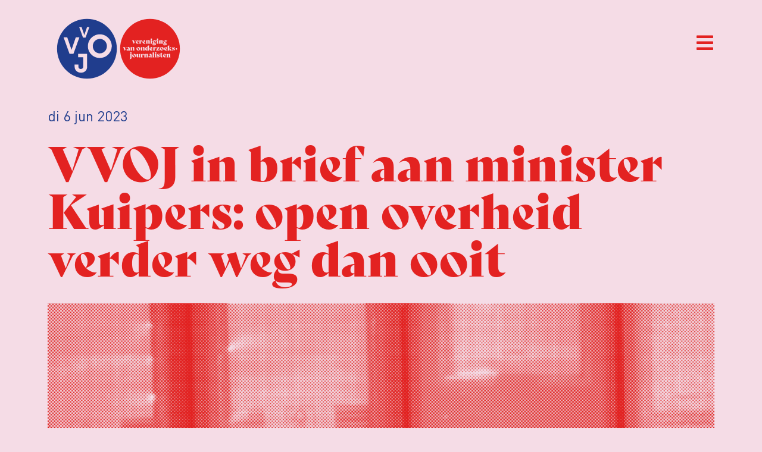

--- FILE ---
content_type: text/html; charset=UTF-8
request_url: https://www.vvoj.org/2023/06/06/vvoj-in-brief-aan-minister-kuipers-open-overheid-verder-weg-dan-ooit/
body_size: 29165
content:
<!doctype html>
<html lang="nl-NL">
<head>
	<meta charset="UTF-8">
	<meta name="viewport" content="width=device-width, initial-scale=1">
	<link rel="profile" href="https://gmpg.org/xfn/11">
	<meta name='robots' content='index, follow, max-image-preview:large, max-snippet:-1, max-video-preview:-1' />

<!-- Google Tag Manager for WordPress by gtm4wp.com -->
<script data-cfasync="false" data-pagespeed-no-defer>
	var gtm4wp_datalayer_name = "dataLayer";
	var dataLayer = dataLayer || [];
</script>
<!-- End Google Tag Manager for WordPress by gtm4wp.com -->
	<!-- This site is optimized with the Yoast SEO plugin v25.8 - https://yoast.com/wordpress/plugins/seo/ -->
	<title>VVOJ in brief aan Kuipers: Open overheid verder weg dan ooit</title>
	<meta name="description" content="De VVOJ is verbijsterd door de reactie van minister Kuipers op een advies over de afhandeling van de Wob/Woo-verzoeken over corona." />
	<link rel="canonical" href="https://www.vvoj.org/2023/06/06/vvoj-in-brief-aan-minister-kuipers-open-overheid-verder-weg-dan-ooit/" />
	<meta property="og:locale" content="nl_NL" />
	<meta property="og:type" content="article" />
	<meta property="og:title" content="VVOJ in brief aan Kuipers: Open overheid verder weg dan ooit" />
	<meta property="og:description" content="De VVOJ is verbijsterd door de reactie van minister Kuipers op een advies over de afhandeling van de Wob/Woo-verzoeken over corona." />
	<meta property="og:url" content="https://www.vvoj.org/2023/06/06/vvoj-in-brief-aan-minister-kuipers-open-overheid-verder-weg-dan-ooit/" />
	<meta property="og:site_name" content="VVOJ - Vereniging van Onderzoeksjournalisten" />
	<meta property="article:publisher" content="https://nl-nl.facebook.com/verenigingvanonderzoeksjournalisten/" />
	<meta property="article:published_time" content="2023-06-06T13:12:43+00:00" />
	<meta property="article:modified_time" content="2023-06-06T13:59:44+00:00" />
	<meta property="og:image" content="https://www.vvoj.org/wp-content/uploads/2022/04/Ordners.png" />
	<meta property="og:image:width" content="2500" />
	<meta property="og:image:height" content="1475" />
	<meta property="og:image:type" content="image/png" />
	<meta name="author" content="bureau.vvoj" />
	<meta name="twitter:card" content="summary_large_image" />
	<meta name="twitter:creator" content="@vvoj" />
	<meta name="twitter:site" content="@vvoj" />
	<meta name="twitter:label1" content="Geschreven door" />
	<meta name="twitter:data1" content="bureau.vvoj" />
	<meta name="twitter:label2" content="Geschatte leestijd" />
	<meta name="twitter:data2" content="3 minuten" />
	<script type="application/ld+json" class="yoast-schema-graph">{"@context":"https://schema.org","@graph":[{"@type":"Article","@id":"https://www.vvoj.org/2023/06/06/vvoj-in-brief-aan-minister-kuipers-open-overheid-verder-weg-dan-ooit/#article","isPartOf":{"@id":"https://www.vvoj.org/2023/06/06/vvoj-in-brief-aan-minister-kuipers-open-overheid-verder-weg-dan-ooit/"},"author":{"name":"bureau.vvoj","@id":"https://www.vvoj.org/#/schema/person/2cfe62f1a0604840325518c932625ea4"},"headline":"VVOJ in brief aan minister Kuipers: open overheid verder weg dan ooit","datePublished":"2023-06-06T13:12:43+00:00","dateModified":"2023-06-06T13:59:44+00:00","mainEntityOfPage":{"@id":"https://www.vvoj.org/2023/06/06/vvoj-in-brief-aan-minister-kuipers-open-overheid-verder-weg-dan-ooit/"},"wordCount":508,"publisher":{"@id":"https://www.vvoj.org/#organization"},"image":{"@id":"https://www.vvoj.org/2023/06/06/vvoj-in-brief-aan-minister-kuipers-open-overheid-verder-weg-dan-ooit/#primaryimage"},"thumbnailUrl":"https://www.vvoj.org/wp-content/uploads/2022/04/Ordners.png","articleSection":["Nieuws","Woo"],"inLanguage":"nl-NL"},{"@type":"WebPage","@id":"https://www.vvoj.org/2023/06/06/vvoj-in-brief-aan-minister-kuipers-open-overheid-verder-weg-dan-ooit/","url":"https://www.vvoj.org/2023/06/06/vvoj-in-brief-aan-minister-kuipers-open-overheid-verder-weg-dan-ooit/","name":"VVOJ in brief aan Kuipers: Open overheid verder weg dan ooit","isPartOf":{"@id":"https://www.vvoj.org/#website"},"primaryImageOfPage":{"@id":"https://www.vvoj.org/2023/06/06/vvoj-in-brief-aan-minister-kuipers-open-overheid-verder-weg-dan-ooit/#primaryimage"},"image":{"@id":"https://www.vvoj.org/2023/06/06/vvoj-in-brief-aan-minister-kuipers-open-overheid-verder-weg-dan-ooit/#primaryimage"},"thumbnailUrl":"https://www.vvoj.org/wp-content/uploads/2022/04/Ordners.png","datePublished":"2023-06-06T13:12:43+00:00","dateModified":"2023-06-06T13:59:44+00:00","description":"De VVOJ is verbijsterd door de reactie van minister Kuipers op een advies over de afhandeling van de Wob/Woo-verzoeken over corona.","breadcrumb":{"@id":"https://www.vvoj.org/2023/06/06/vvoj-in-brief-aan-minister-kuipers-open-overheid-verder-weg-dan-ooit/#breadcrumb"},"inLanguage":"nl-NL","potentialAction":[{"@type":"ReadAction","target":["https://www.vvoj.org/2023/06/06/vvoj-in-brief-aan-minister-kuipers-open-overheid-verder-weg-dan-ooit/"]}]},{"@type":"ImageObject","inLanguage":"nl-NL","@id":"https://www.vvoj.org/2023/06/06/vvoj-in-brief-aan-minister-kuipers-open-overheid-verder-weg-dan-ooit/#primaryimage","url":"https://www.vvoj.org/wp-content/uploads/2022/04/Ordners.png","contentUrl":"https://www.vvoj.org/wp-content/uploads/2022/04/Ordners.png","width":2500,"height":1475},{"@type":"BreadcrumbList","@id":"https://www.vvoj.org/2023/06/06/vvoj-in-brief-aan-minister-kuipers-open-overheid-verder-weg-dan-ooit/#breadcrumb","itemListElement":[{"@type":"ListItem","position":1,"name":"Home","item":"https://www.vvoj.org/"},{"@type":"ListItem","position":2,"name":"VVOJ in brief aan minister Kuipers: open overheid verder weg dan ooit"}]},{"@type":"WebSite","@id":"https://www.vvoj.org/#website","url":"https://www.vvoj.org/","name":"VVOJ - Vereniging van Onderzoeksjournalisten","description":"","publisher":{"@id":"https://www.vvoj.org/#organization"},"potentialAction":[{"@type":"SearchAction","target":{"@type":"EntryPoint","urlTemplate":"https://www.vvoj.org/?s={search_term_string}"},"query-input":{"@type":"PropertyValueSpecification","valueRequired":true,"valueName":"search_term_string"}}],"inLanguage":"nl-NL"},{"@type":"Organization","@id":"https://www.vvoj.org/#organization","name":"Vereniging van Onderzoeksjournalisten","url":"https://www.vvoj.org/","logo":{"@type":"ImageObject","inLanguage":"nl-NL","@id":"https://www.vvoj.org/#/schema/logo/image/","url":"https://www.vvoj.org/wp-content/uploads/2021/09/logo_VVOJ_246x120.png","contentUrl":"https://www.vvoj.org/wp-content/uploads/2021/09/logo_VVOJ_246x120.png","width":246,"height":120,"caption":"Vereniging van Onderzoeksjournalisten"},"image":{"@id":"https://www.vvoj.org/#/schema/logo/image/"},"sameAs":["https://nl-nl.facebook.com/verenigingvanonderzoeksjournalisten/","https://x.com/vvoj"]},{"@type":"Person","@id":"https://www.vvoj.org/#/schema/person/2cfe62f1a0604840325518c932625ea4","name":"bureau.vvoj","image":{"@type":"ImageObject","inLanguage":"nl-NL","@id":"https://www.vvoj.org/#/schema/person/image/","url":"https://secure.gravatar.com/avatar/9e24b8f3f1d2497a39f447f99e0437173d327dbdb207e0343402f84151647dfe?s=96&d=mm&r=g","contentUrl":"https://secure.gravatar.com/avatar/9e24b8f3f1d2497a39f447f99e0437173d327dbdb207e0343402f84151647dfe?s=96&d=mm&r=g","caption":"bureau.vvoj"}}]}</script>
	<!-- / Yoast SEO plugin. -->


<link rel="alternate" type="application/rss+xml" title="VVOJ - Vereniging van Onderzoeksjournalisten &raquo; feed" href="https://www.vvoj.org/feed/" />
<link rel="alternate" type="application/rss+xml" title="VVOJ - Vereniging van Onderzoeksjournalisten &raquo; reacties feed" href="https://www.vvoj.org/comments/feed/" />
<link rel="alternate" type="application/rss+xml" title="VVOJ - Vereniging van Onderzoeksjournalisten &raquo; VVOJ in brief aan minister Kuipers: open overheid verder weg dan ooit reacties feed" href="https://www.vvoj.org/2023/06/06/vvoj-in-brief-aan-minister-kuipers-open-overheid-verder-weg-dan-ooit/feed/" />
<link rel="alternate" title="oEmbed (JSON)" type="application/json+oembed" href="https://www.vvoj.org/wp-json/oembed/1.0/embed?url=https%3A%2F%2Fwww.vvoj.org%2F2023%2F06%2F06%2Fvvoj-in-brief-aan-minister-kuipers-open-overheid-verder-weg-dan-ooit%2F" />
<link rel="alternate" title="oEmbed (XML)" type="text/xml+oembed" href="https://www.vvoj.org/wp-json/oembed/1.0/embed?url=https%3A%2F%2Fwww.vvoj.org%2F2023%2F06%2F06%2Fvvoj-in-brief-aan-minister-kuipers-open-overheid-verder-weg-dan-ooit%2F&#038;format=xml" />
<link rel="stylesheet" type="text/css" href="https://use.typekit.net/lbb2vat.css"><style id='wp-img-auto-sizes-contain-inline-css'>
img:is([sizes=auto i],[sizes^="auto," i]){contain-intrinsic-size:3000px 1500px}
/*# sourceURL=wp-img-auto-sizes-contain-inline-css */
</style>
<link rel='stylesheet' id='mp-theme-css' href='https://www.vvoj.org/wp-content/plugins/memberpress/css/ui/theme.css?ver=1.11.34' media='all' />
<style id='wp-emoji-styles-inline-css'>

	img.wp-smiley, img.emoji {
		display: inline !important;
		border: none !important;
		box-shadow: none !important;
		height: 1em !important;
		width: 1em !important;
		margin: 0 0.07em !important;
		vertical-align: -0.1em !important;
		background: none !important;
		padding: 0 !important;
	}
/*# sourceURL=wp-emoji-styles-inline-css */
</style>
<link rel='stylesheet' id='wp-block-library-css' href='https://www.vvoj.org/wp-includes/css/dist/block-library/style.min.css?ver=6.9' media='all' />
<style id='wp-block-paragraph-inline-css'>
.is-small-text{font-size:.875em}.is-regular-text{font-size:1em}.is-large-text{font-size:2.25em}.is-larger-text{font-size:3em}.has-drop-cap:not(:focus):first-letter{float:left;font-size:8.4em;font-style:normal;font-weight:100;line-height:.68;margin:.05em .1em 0 0;text-transform:uppercase}body.rtl .has-drop-cap:not(:focus):first-letter{float:none;margin-left:.1em}p.has-drop-cap.has-background{overflow:hidden}:root :where(p.has-background){padding:1.25em 2.375em}:where(p.has-text-color:not(.has-link-color)) a{color:inherit}p.has-text-align-left[style*="writing-mode:vertical-lr"],p.has-text-align-right[style*="writing-mode:vertical-rl"]{rotate:180deg}
/*# sourceURL=https://www.vvoj.org/wp-includes/blocks/paragraph/style.min.css */
</style>
<link rel='stylesheet' id='wc-blocks-style-css' href='https://www.vvoj.org/wp-content/plugins/woocommerce/assets/client/blocks/wc-blocks.css?ver=wc-9.9.6' media='all' />
<style id='global-styles-inline-css'>
:root{--wp--preset--aspect-ratio--square: 1;--wp--preset--aspect-ratio--4-3: 4/3;--wp--preset--aspect-ratio--3-4: 3/4;--wp--preset--aspect-ratio--3-2: 3/2;--wp--preset--aspect-ratio--2-3: 2/3;--wp--preset--aspect-ratio--16-9: 16/9;--wp--preset--aspect-ratio--9-16: 9/16;--wp--preset--color--black: #000000;--wp--preset--color--cyan-bluish-gray: #abb8c3;--wp--preset--color--white: #ffffff;--wp--preset--color--pale-pink: #f78da7;--wp--preset--color--vivid-red: #cf2e2e;--wp--preset--color--luminous-vivid-orange: #ff6900;--wp--preset--color--luminous-vivid-amber: #fcb900;--wp--preset--color--light-green-cyan: #7bdcb5;--wp--preset--color--vivid-green-cyan: #00d084;--wp--preset--color--pale-cyan-blue: #8ed1fc;--wp--preset--color--vivid-cyan-blue: #0693e3;--wp--preset--color--vivid-purple: #9b51e0;--wp--preset--gradient--vivid-cyan-blue-to-vivid-purple: linear-gradient(135deg,rgb(6,147,227) 0%,rgb(155,81,224) 100%);--wp--preset--gradient--light-green-cyan-to-vivid-green-cyan: linear-gradient(135deg,rgb(122,220,180) 0%,rgb(0,208,130) 100%);--wp--preset--gradient--luminous-vivid-amber-to-luminous-vivid-orange: linear-gradient(135deg,rgb(252,185,0) 0%,rgb(255,105,0) 100%);--wp--preset--gradient--luminous-vivid-orange-to-vivid-red: linear-gradient(135deg,rgb(255,105,0) 0%,rgb(207,46,46) 100%);--wp--preset--gradient--very-light-gray-to-cyan-bluish-gray: linear-gradient(135deg,rgb(238,238,238) 0%,rgb(169,184,195) 100%);--wp--preset--gradient--cool-to-warm-spectrum: linear-gradient(135deg,rgb(74,234,220) 0%,rgb(151,120,209) 20%,rgb(207,42,186) 40%,rgb(238,44,130) 60%,rgb(251,105,98) 80%,rgb(254,248,76) 100%);--wp--preset--gradient--blush-light-purple: linear-gradient(135deg,rgb(255,206,236) 0%,rgb(152,150,240) 100%);--wp--preset--gradient--blush-bordeaux: linear-gradient(135deg,rgb(254,205,165) 0%,rgb(254,45,45) 50%,rgb(107,0,62) 100%);--wp--preset--gradient--luminous-dusk: linear-gradient(135deg,rgb(255,203,112) 0%,rgb(199,81,192) 50%,rgb(65,88,208) 100%);--wp--preset--gradient--pale-ocean: linear-gradient(135deg,rgb(255,245,203) 0%,rgb(182,227,212) 50%,rgb(51,167,181) 100%);--wp--preset--gradient--electric-grass: linear-gradient(135deg,rgb(202,248,128) 0%,rgb(113,206,126) 100%);--wp--preset--gradient--midnight: linear-gradient(135deg,rgb(2,3,129) 0%,rgb(40,116,252) 100%);--wp--preset--font-size--small: 13px;--wp--preset--font-size--medium: 20px;--wp--preset--font-size--large: 36px;--wp--preset--font-size--x-large: 42px;--wp--preset--spacing--20: 0.44rem;--wp--preset--spacing--30: 0.67rem;--wp--preset--spacing--40: 1rem;--wp--preset--spacing--50: 1.5rem;--wp--preset--spacing--60: 2.25rem;--wp--preset--spacing--70: 3.38rem;--wp--preset--spacing--80: 5.06rem;--wp--preset--shadow--natural: 6px 6px 9px rgba(0, 0, 0, 0.2);--wp--preset--shadow--deep: 12px 12px 50px rgba(0, 0, 0, 0.4);--wp--preset--shadow--sharp: 6px 6px 0px rgba(0, 0, 0, 0.2);--wp--preset--shadow--outlined: 6px 6px 0px -3px rgb(255, 255, 255), 6px 6px rgb(0, 0, 0);--wp--preset--shadow--crisp: 6px 6px 0px rgb(0, 0, 0);}:root { --wp--style--global--content-size: 800px;--wp--style--global--wide-size: 1200px; }:where(body) { margin: 0; }.wp-site-blocks > .alignleft { float: left; margin-right: 2em; }.wp-site-blocks > .alignright { float: right; margin-left: 2em; }.wp-site-blocks > .aligncenter { justify-content: center; margin-left: auto; margin-right: auto; }:where(.wp-site-blocks) > * { margin-block-start: 24px; margin-block-end: 0; }:where(.wp-site-blocks) > :first-child { margin-block-start: 0; }:where(.wp-site-blocks) > :last-child { margin-block-end: 0; }:root { --wp--style--block-gap: 24px; }:root :where(.is-layout-flow) > :first-child{margin-block-start: 0;}:root :where(.is-layout-flow) > :last-child{margin-block-end: 0;}:root :where(.is-layout-flow) > *{margin-block-start: 24px;margin-block-end: 0;}:root :where(.is-layout-constrained) > :first-child{margin-block-start: 0;}:root :where(.is-layout-constrained) > :last-child{margin-block-end: 0;}:root :where(.is-layout-constrained) > *{margin-block-start: 24px;margin-block-end: 0;}:root :where(.is-layout-flex){gap: 24px;}:root :where(.is-layout-grid){gap: 24px;}.is-layout-flow > .alignleft{float: left;margin-inline-start: 0;margin-inline-end: 2em;}.is-layout-flow > .alignright{float: right;margin-inline-start: 2em;margin-inline-end: 0;}.is-layout-flow > .aligncenter{margin-left: auto !important;margin-right: auto !important;}.is-layout-constrained > .alignleft{float: left;margin-inline-start: 0;margin-inline-end: 2em;}.is-layout-constrained > .alignright{float: right;margin-inline-start: 2em;margin-inline-end: 0;}.is-layout-constrained > .aligncenter{margin-left: auto !important;margin-right: auto !important;}.is-layout-constrained > :where(:not(.alignleft):not(.alignright):not(.alignfull)){max-width: var(--wp--style--global--content-size);margin-left: auto !important;margin-right: auto !important;}.is-layout-constrained > .alignwide{max-width: var(--wp--style--global--wide-size);}body .is-layout-flex{display: flex;}.is-layout-flex{flex-wrap: wrap;align-items: center;}.is-layout-flex > :is(*, div){margin: 0;}body .is-layout-grid{display: grid;}.is-layout-grid > :is(*, div){margin: 0;}body{padding-top: 0px;padding-right: 0px;padding-bottom: 0px;padding-left: 0px;}a:where(:not(.wp-element-button)){text-decoration: underline;}:root :where(.wp-element-button, .wp-block-button__link){background-color: #32373c;border-width: 0;color: #fff;font-family: inherit;font-size: inherit;font-style: inherit;font-weight: inherit;letter-spacing: inherit;line-height: inherit;padding-top: calc(0.667em + 2px);padding-right: calc(1.333em + 2px);padding-bottom: calc(0.667em + 2px);padding-left: calc(1.333em + 2px);text-decoration: none;text-transform: inherit;}.has-black-color{color: var(--wp--preset--color--black) !important;}.has-cyan-bluish-gray-color{color: var(--wp--preset--color--cyan-bluish-gray) !important;}.has-white-color{color: var(--wp--preset--color--white) !important;}.has-pale-pink-color{color: var(--wp--preset--color--pale-pink) !important;}.has-vivid-red-color{color: var(--wp--preset--color--vivid-red) !important;}.has-luminous-vivid-orange-color{color: var(--wp--preset--color--luminous-vivid-orange) !important;}.has-luminous-vivid-amber-color{color: var(--wp--preset--color--luminous-vivid-amber) !important;}.has-light-green-cyan-color{color: var(--wp--preset--color--light-green-cyan) !important;}.has-vivid-green-cyan-color{color: var(--wp--preset--color--vivid-green-cyan) !important;}.has-pale-cyan-blue-color{color: var(--wp--preset--color--pale-cyan-blue) !important;}.has-vivid-cyan-blue-color{color: var(--wp--preset--color--vivid-cyan-blue) !important;}.has-vivid-purple-color{color: var(--wp--preset--color--vivid-purple) !important;}.has-black-background-color{background-color: var(--wp--preset--color--black) !important;}.has-cyan-bluish-gray-background-color{background-color: var(--wp--preset--color--cyan-bluish-gray) !important;}.has-white-background-color{background-color: var(--wp--preset--color--white) !important;}.has-pale-pink-background-color{background-color: var(--wp--preset--color--pale-pink) !important;}.has-vivid-red-background-color{background-color: var(--wp--preset--color--vivid-red) !important;}.has-luminous-vivid-orange-background-color{background-color: var(--wp--preset--color--luminous-vivid-orange) !important;}.has-luminous-vivid-amber-background-color{background-color: var(--wp--preset--color--luminous-vivid-amber) !important;}.has-light-green-cyan-background-color{background-color: var(--wp--preset--color--light-green-cyan) !important;}.has-vivid-green-cyan-background-color{background-color: var(--wp--preset--color--vivid-green-cyan) !important;}.has-pale-cyan-blue-background-color{background-color: var(--wp--preset--color--pale-cyan-blue) !important;}.has-vivid-cyan-blue-background-color{background-color: var(--wp--preset--color--vivid-cyan-blue) !important;}.has-vivid-purple-background-color{background-color: var(--wp--preset--color--vivid-purple) !important;}.has-black-border-color{border-color: var(--wp--preset--color--black) !important;}.has-cyan-bluish-gray-border-color{border-color: var(--wp--preset--color--cyan-bluish-gray) !important;}.has-white-border-color{border-color: var(--wp--preset--color--white) !important;}.has-pale-pink-border-color{border-color: var(--wp--preset--color--pale-pink) !important;}.has-vivid-red-border-color{border-color: var(--wp--preset--color--vivid-red) !important;}.has-luminous-vivid-orange-border-color{border-color: var(--wp--preset--color--luminous-vivid-orange) !important;}.has-luminous-vivid-amber-border-color{border-color: var(--wp--preset--color--luminous-vivid-amber) !important;}.has-light-green-cyan-border-color{border-color: var(--wp--preset--color--light-green-cyan) !important;}.has-vivid-green-cyan-border-color{border-color: var(--wp--preset--color--vivid-green-cyan) !important;}.has-pale-cyan-blue-border-color{border-color: var(--wp--preset--color--pale-cyan-blue) !important;}.has-vivid-cyan-blue-border-color{border-color: var(--wp--preset--color--vivid-cyan-blue) !important;}.has-vivid-purple-border-color{border-color: var(--wp--preset--color--vivid-purple) !important;}.has-vivid-cyan-blue-to-vivid-purple-gradient-background{background: var(--wp--preset--gradient--vivid-cyan-blue-to-vivid-purple) !important;}.has-light-green-cyan-to-vivid-green-cyan-gradient-background{background: var(--wp--preset--gradient--light-green-cyan-to-vivid-green-cyan) !important;}.has-luminous-vivid-amber-to-luminous-vivid-orange-gradient-background{background: var(--wp--preset--gradient--luminous-vivid-amber-to-luminous-vivid-orange) !important;}.has-luminous-vivid-orange-to-vivid-red-gradient-background{background: var(--wp--preset--gradient--luminous-vivid-orange-to-vivid-red) !important;}.has-very-light-gray-to-cyan-bluish-gray-gradient-background{background: var(--wp--preset--gradient--very-light-gray-to-cyan-bluish-gray) !important;}.has-cool-to-warm-spectrum-gradient-background{background: var(--wp--preset--gradient--cool-to-warm-spectrum) !important;}.has-blush-light-purple-gradient-background{background: var(--wp--preset--gradient--blush-light-purple) !important;}.has-blush-bordeaux-gradient-background{background: var(--wp--preset--gradient--blush-bordeaux) !important;}.has-luminous-dusk-gradient-background{background: var(--wp--preset--gradient--luminous-dusk) !important;}.has-pale-ocean-gradient-background{background: var(--wp--preset--gradient--pale-ocean) !important;}.has-electric-grass-gradient-background{background: var(--wp--preset--gradient--electric-grass) !important;}.has-midnight-gradient-background{background: var(--wp--preset--gradient--midnight) !important;}.has-small-font-size{font-size: var(--wp--preset--font-size--small) !important;}.has-medium-font-size{font-size: var(--wp--preset--font-size--medium) !important;}.has-large-font-size{font-size: var(--wp--preset--font-size--large) !important;}.has-x-large-font-size{font-size: var(--wp--preset--font-size--x-large) !important;}
/*# sourceURL=global-styles-inline-css */
</style>

<link rel='stylesheet' id='contact-form-7-css' href='https://www.vvoj.org/wp-content/plugins/contact-form-7/includes/css/styles.css?ver=6.1.2' media='all' />
<link rel='stylesheet' id='woocommerce-layout-css' href='https://www.vvoj.org/wp-content/plugins/woocommerce/assets/css/woocommerce-layout.css?ver=9.9.6' media='all' />
<link rel='stylesheet' id='woocommerce-smallscreen-css' href='https://www.vvoj.org/wp-content/plugins/woocommerce/assets/css/woocommerce-smallscreen.css?ver=9.9.6' media='only screen and (max-width: 768px)' />
<link rel='stylesheet' id='woocommerce-general-css' href='https://www.vvoj.org/wp-content/plugins/woocommerce/assets/css/woocommerce.css?ver=9.9.6' media='all' />
<style id='woocommerce-inline-inline-css'>
.woocommerce form .form-row .required { visibility: visible; }
/*# sourceURL=woocommerce-inline-inline-css */
</style>
<link rel='stylesheet' id='if-menu-site-css-css' href='https://www.vvoj.org/wp-content/plugins/if-menu/assets/if-menu-site.css?ver=6.9' media='all' />
<link rel='stylesheet' id='brands-styles-css' href='https://www.vvoj.org/wp-content/plugins/woocommerce/assets/css/brands.css?ver=9.9.6' media='all' />
<link rel='stylesheet' id='parent-style-css' href='https://www.vvoj.org/wp-content/themes/hello-elementor/style.css?ver=3.4.4' media='all' />
<link rel='stylesheet' id='child-style-css' href='https://www.vvoj.org/wp-content/themes/vvoj/style.css?ver=1.0.16' media='all' />
<link rel='stylesheet' id='hello-elementor-css' href='https://www.vvoj.org/wp-content/themes/hello-elementor/assets/css/reset.css?ver=3.4.4' media='all' />
<link rel='stylesheet' id='hello-elementor-theme-style-css' href='https://www.vvoj.org/wp-content/themes/hello-elementor/assets/css/theme.css?ver=3.4.4' media='all' />
<link rel='stylesheet' id='hello-elementor-header-footer-css' href='https://www.vvoj.org/wp-content/themes/hello-elementor/assets/css/header-footer.css?ver=3.4.4' media='all' />
<link rel='stylesheet' id='elementor-frontend-css' href='https://www.vvoj.org/wp-content/plugins/elementor/assets/css/frontend.min.css?ver=3.29.2' media='all' />
<link rel='stylesheet' id='elementor-post-5-css' href='https://www.vvoj.org/wp-content/uploads/elementor/css/post-5.css?ver=1750707208' media='all' />
<link rel='stylesheet' id='jet-menu-public-styles-css' href='https://www.vvoj.org/wp-content/plugins/jet-menu/assets/public/css/public.css?ver=2.4.11.1' media='all' />
<link rel='stylesheet' id='widget-heading-css' href='https://www.vvoj.org/wp-content/plugins/elementor/assets/css/widget-heading.min.css?ver=3.29.2' media='all' />
<link rel='stylesheet' id='widget-nav-menu-css' href='https://www.vvoj.org/wp-content/plugins/elementor-pro/assets/css/widget-nav-menu.min.css?ver=3.29.2' media='all' />
<link rel='stylesheet' id='widget-search-form-css' href='https://www.vvoj.org/wp-content/plugins/elementor-pro/assets/css/widget-search-form.min.css?ver=3.29.2' media='all' />
<link rel='stylesheet' id='elementor-icons-shared-0-css' href='https://www.vvoj.org/wp-content/plugins/elementor/assets/lib/font-awesome/css/fontawesome.min.css?ver=5.15.3' media='all' />
<link rel='stylesheet' id='elementor-icons-fa-solid-css' href='https://www.vvoj.org/wp-content/plugins/elementor/assets/lib/font-awesome/css/solid.min.css?ver=5.15.3' media='all' />
<link rel='stylesheet' id='widget-lottie-css' href='https://www.vvoj.org/wp-content/plugins/elementor-pro/assets/css/widget-lottie.min.css?ver=3.29.2' media='all' />
<link rel='stylesheet' id='widget-image-css' href='https://www.vvoj.org/wp-content/plugins/elementor/assets/css/widget-image.min.css?ver=3.29.2' media='all' />
<link rel='stylesheet' id='widget-social-icons-css' href='https://www.vvoj.org/wp-content/plugins/elementor/assets/css/widget-social-icons.min.css?ver=3.29.2' media='all' />
<link rel='stylesheet' id='e-apple-webkit-css' href='https://www.vvoj.org/wp-content/plugins/elementor/assets/css/conditionals/apple-webkit.min.css?ver=3.29.2' media='all' />
<link rel='stylesheet' id='widget-post-info-css' href='https://www.vvoj.org/wp-content/plugins/elementor-pro/assets/css/widget-post-info.min.css?ver=3.29.2' media='all' />
<link rel='stylesheet' id='widget-icon-list-css' href='https://www.vvoj.org/wp-content/plugins/elementor/assets/css/widget-icon-list.min.css?ver=3.29.2' media='all' />
<link rel='stylesheet' id='elementor-icons-fa-regular-css' href='https://www.vvoj.org/wp-content/plugins/elementor/assets/lib/font-awesome/css/regular.min.css?ver=5.15.3' media='all' />
<link rel='stylesheet' id='widget-text-editor-css' href='https://www.vvoj.org/wp-content/plugins/elementor/assets/css/widget-text-editor.min.css?ver=3.29.2' media='all' />
<link rel='stylesheet' id='widget-spacer-css' href='https://www.vvoj.org/wp-content/plugins/elementor/assets/css/widget-spacer.min.css?ver=3.29.2' media='all' />
<link rel='stylesheet' id='widget-posts-css' href='https://www.vvoj.org/wp-content/plugins/elementor-pro/assets/css/widget-posts.min.css?ver=3.29.2' media='all' />
<link rel='stylesheet' id='elementor-icons-css' href='https://www.vvoj.org/wp-content/plugins/elementor/assets/lib/eicons/css/elementor-icons.min.css?ver=5.40.0' media='all' />
<link rel='stylesheet' id='font-awesome-5-all-css' href='https://www.vvoj.org/wp-content/plugins/elementor/assets/lib/font-awesome/css/all.min.css?ver=3.29.2' media='all' />
<link rel='stylesheet' id='font-awesome-4-shim-css' href='https://www.vvoj.org/wp-content/plugins/elementor/assets/lib/font-awesome/css/v4-shims.min.css?ver=3.29.2' media='all' />
<link rel='stylesheet' id='elementor-post-67-css' href='https://www.vvoj.org/wp-content/uploads/elementor/css/post-67.css?ver=1750707209' media='all' />
<link rel='stylesheet' id='elementor-post-89-css' href='https://www.vvoj.org/wp-content/uploads/elementor/css/post-89.css?ver=1750707209' media='all' />
<link rel='stylesheet' id='elementor-post-1183-css' href='https://www.vvoj.org/wp-content/uploads/elementor/css/post-1183.css?ver=1750710657' media='all' />
<link rel='stylesheet' id='wc-pb-checkout-blocks-css' href='https://www.vvoj.org/wp-content/plugins/woocommerce-product-bundles/assets/css/frontend/checkout-blocks.css?ver=8.4.1' media='all' />
<style id='wc-pb-checkout-blocks-inline-css'>
table.wc-block-cart-items .wc-block-cart-items__row.is-bundle__meta_hidden .wc-block-components-product-details__inclusief, .wc-block-components-order-summary-item.is-bundle__meta_hidden .wc-block-components-product-details__inclusief { display:none; } table.wc-block-cart-items .wc-block-cart-items__row.is-bundle .wc-block-components-product-details__inclusief .wc-block-components-product-details__name, .wc-block-components-order-summary-item.is-bundle .wc-block-components-product-details__inclusief .wc-block-components-product-details__name { display:block; margin-bottom: 0.5em } table.wc-block-cart-items .wc-block-cart-items__row.is-bundle .wc-block-components-product-details__inclusief:not(:first-of-type) .wc-block-components-product-details__name, .wc-block-components-order-summary-item.is-bundle .wc-block-components-product-details__inclusief:not(:first-of-type) .wc-block-components-product-details__name { display:none } table.wc-block-cart-items .wc-block-cart-items__row.is-bundle .wc-block-components-product-details__inclusief + li:not( .wc-block-components-product-details__inclusief ), .wc-block-components-order-summary-item.is-bundle .wc-block-components-product-details__inclusief + li:not( .wc-block-components-product-details__inclusief ) { margin-top:0.5em }
/*# sourceURL=wc-pb-checkout-blocks-inline-css */
</style>
<link rel='stylesheet' id='wc-bundle-style-css' href='https://www.vvoj.org/wp-content/plugins/woocommerce-product-bundles/assets/css/frontend/woocommerce.css?ver=8.4.1' media='all' />
<link rel='stylesheet' id='eael-general-css' href='https://www.vvoj.org/wp-content/plugins/essential-addons-for-elementor-lite/assets/front-end/css/view/general.min.css?ver=6.1.19' media='all' />
<link rel='stylesheet' id='ecs-styles-css' href='https://www.vvoj.org/wp-content/plugins/ele-custom-skin/assets/css/ecs-style.css?ver=3.1.9' media='all' />
<link rel='stylesheet' id='elementor-post-1234-css' href='https://www.vvoj.org/wp-content/uploads/elementor/css/post-1234.css?ver=1660641057' media='all' />
<link rel='stylesheet' id='elementor-post-43141-css' href='https://www.vvoj.org/wp-content/uploads/elementor/css/post-43141.css?ver=1643390527' media='all' />
<link rel='stylesheet' id='elementor-post-44497-css' href='https://www.vvoj.org/wp-content/uploads/elementor/css/post-44497.css?ver=1639066871' media='all' />
<link rel='stylesheet' id='elementor-post-45224-css' href='https://www.vvoj.org/wp-content/uploads/elementor/css/post-45224.css?ver=1642595854' media='all' />
<link rel='stylesheet' id='elementor-post-45699-css' href='https://www.vvoj.org/wp-content/uploads/elementor/css/post-45699.css?ver=1696261710' media='all' />
<link rel='stylesheet' id='elementor-post-45932-css' href='https://www.vvoj.org/wp-content/uploads/elementor/css/post-45932.css?ver=1745503626' media='all' />
<link rel='stylesheet' id='elementor-icons-fa-brands-css' href='https://www.vvoj.org/wp-content/plugins/elementor/assets/lib/font-awesome/css/brands.min.css?ver=5.15.3' media='all' />
<script src="https://www.vvoj.org/wp-includes/js/jquery/jquery.min.js?ver=3.7.1" id="jquery-core-js"></script>
<script src="https://www.vvoj.org/wp-includes/js/jquery/jquery-migrate.min.js?ver=3.4.1" id="jquery-migrate-js"></script>
<script src="https://www.vvoj.org/wp-content/plugins/woocommerce/assets/js/jquery-blockui/jquery.blockUI.min.js?ver=2.7.0-wc.9.9.6" id="jquery-blockui-js" defer data-wp-strategy="defer"></script>
<script src="https://www.vvoj.org/wp-content/plugins/woocommerce/assets/js/js-cookie/js.cookie.min.js?ver=2.1.4-wc.9.9.6" id="js-cookie-js" defer data-wp-strategy="defer"></script>
<script id="woocommerce-js-extra">
var woocommerce_params = {"ajax_url":"/wp-admin/admin-ajax.php","wc_ajax_url":"/?wc-ajax=%%endpoint%%","i18n_password_show":"Wachtwoord weergeven","i18n_password_hide":"Wachtwoord verbergen"};
//# sourceURL=woocommerce-js-extra
</script>
<script src="https://www.vvoj.org/wp-content/plugins/woocommerce/assets/js/frontend/woocommerce.min.js?ver=9.9.6" id="woocommerce-js" defer data-wp-strategy="defer"></script>
<script src="https://www.vvoj.org/wp-content/plugins/elementor/assets/lib/font-awesome/js/v4-shims.min.js?ver=3.29.2" id="font-awesome-4-shim-js"></script>
<script id="ecs_ajax_load-js-extra">
var ecs_ajax_params = {"ajaxurl":"https://www.vvoj.org/wp-admin/admin-ajax.php","posts":"{\"page\":0,\"year\":2023,\"monthnum\":6,\"day\":6,\"name\":\"vvoj-in-brief-aan-minister-kuipers-open-overheid-verder-weg-dan-ooit\",\"error\":\"\",\"m\":\"\",\"p\":0,\"post_parent\":\"\",\"subpost\":\"\",\"subpost_id\":\"\",\"attachment\":\"\",\"attachment_id\":0,\"pagename\":\"\",\"page_id\":0,\"second\":\"\",\"minute\":\"\",\"hour\":\"\",\"w\":0,\"category_name\":\"\",\"tag\":\"\",\"cat\":\"\",\"tag_id\":\"\",\"author\":\"\",\"author_name\":\"\",\"feed\":\"\",\"tb\":\"\",\"paged\":0,\"meta_key\":\"\",\"meta_value\":\"\",\"preview\":\"\",\"s\":\"\",\"sentence\":\"\",\"title\":\"\",\"fields\":\"all\",\"menu_order\":\"\",\"embed\":\"\",\"category__in\":[],\"category__not_in\":[],\"category__and\":[],\"post__in\":[],\"post__not_in\":[],\"post_name__in\":[],\"tag__in\":[],\"tag__not_in\":[],\"tag__and\":[],\"tag_slug__in\":[],\"tag_slug__and\":[],\"post_parent__in\":[],\"post_parent__not_in\":[],\"author__in\":[],\"author__not_in\":[],\"search_columns\":[],\"post_type\":[\"post\",\"page\",\"e-landing-page\"],\"ignore_sticky_posts\":false,\"suppress_filters\":false,\"cache_results\":true,\"update_post_term_cache\":true,\"update_menu_item_cache\":false,\"lazy_load_term_meta\":true,\"update_post_meta_cache\":true,\"posts_per_page\":10,\"nopaging\":false,\"comments_per_page\":\"50\",\"no_found_rows\":false,\"order\":\"DESC\"}"};
//# sourceURL=ecs_ajax_load-js-extra
</script>
<script src="https://www.vvoj.org/wp-content/plugins/ele-custom-skin/assets/js/ecs_ajax_pagination.js?ver=3.1.9" id="ecs_ajax_load-js"></script>
<script src="https://www.vvoj.org/wp-content/plugins/ele-custom-skin/assets/js/ecs.js?ver=3.1.9" id="ecs-script-js"></script>
<link rel="https://api.w.org/" href="https://www.vvoj.org/wp-json/" /><link rel="alternate" title="JSON" type="application/json" href="https://www.vvoj.org/wp-json/wp/v2/posts/50710" /><link rel="EditURI" type="application/rsd+xml" title="RSD" href="https://www.vvoj.org/xmlrpc.php?rsd" />
<meta name="generator" content="WordPress 6.9" />
<meta name="generator" content="WooCommerce 9.9.6" />
<link rel='shortlink' href='https://www.vvoj.org/?p=50710' />

		<!-- GA Google Analytics @ https://m0n.co/ga -->
		<script async src="https://www.googletagmanager.com/gtag/js?id=UA-101353503-1"></script>
		<script>
			window.dataLayer = window.dataLayer || [];
			function gtag(){dataLayer.push(arguments);}
			gtag('js', new Date());
			gtag('config', 'UA-101353503-1', { 'anonymize_ip': true });
		</script>

	
<!-- Google Tag Manager for WordPress by gtm4wp.com -->
<!-- GTM Container placement set to footer -->
<script data-cfasync="false" data-pagespeed-no-defer>
	var dataLayer_content = {"pagePostType":"post","pagePostType2":"single-post","pageCategory":["nieuws","woo-2"],"pagePostAuthor":"bureau.vvoj"};
	dataLayer.push( dataLayer_content );
</script>
<script data-cfasync="false" data-pagespeed-no-defer>
(function(w,d,s,l,i){w[l]=w[l]||[];w[l].push({'gtm.start':
new Date().getTime(),event:'gtm.js'});var f=d.getElementsByTagName(s)[0],
j=d.createElement(s),dl=l!='dataLayer'?'&l='+l:'';j.async=true;j.src=
'//www.googletagmanager.com/gtm.js?id='+i+dl;f.parentNode.insertBefore(j,f);
})(window,document,'script','dataLayer','GTM-PGMC6Z3');
</script>
<!-- End Google Tag Manager for WordPress by gtm4wp.com -->	<noscript><style>.woocommerce-product-gallery{ opacity: 1 !important; }</style></noscript>
	<meta name="generator" content="Elementor 3.29.2; features: additional_custom_breakpoints, e_local_google_fonts; settings: css_print_method-external, google_font-enabled, font_display-auto">
			<style>
				.e-con.e-parent:nth-of-type(n+4):not(.e-lazyloaded):not(.e-no-lazyload),
				.e-con.e-parent:nth-of-type(n+4):not(.e-lazyloaded):not(.e-no-lazyload) * {
					background-image: none !important;
				}
				@media screen and (max-height: 1024px) {
					.e-con.e-parent:nth-of-type(n+3):not(.e-lazyloaded):not(.e-no-lazyload),
					.e-con.e-parent:nth-of-type(n+3):not(.e-lazyloaded):not(.e-no-lazyload) * {
						background-image: none !important;
					}
				}
				@media screen and (max-height: 640px) {
					.e-con.e-parent:nth-of-type(n+2):not(.e-lazyloaded):not(.e-no-lazyload),
					.e-con.e-parent:nth-of-type(n+2):not(.e-lazyloaded):not(.e-no-lazyload) * {
						background-image: none !important;
					}
				}
			</style>
			<link rel="icon" href="https://www.vvoj.org/wp-content/uploads/2021/09/favicon_VVOJ-100x100.png" sizes="32x32" />
<link rel="icon" href="https://www.vvoj.org/wp-content/uploads/2021/09/favicon_VVOJ-300x300.png" sizes="192x192" />
<link rel="apple-touch-icon" href="https://www.vvoj.org/wp-content/uploads/2021/09/favicon_VVOJ-300x300.png" />
<meta name="msapplication-TileImage" content="https://www.vvoj.org/wp-content/uploads/2021/09/favicon_VVOJ-300x300.png" />
		<style id="wp-custom-css">
			h3 {
    margin-top: 1em;
}
header.page-header, div.page-header {
    display: none;
}

.woocommerce table.shop_table {
    border: none;
}
.woocommerce table.shop_table td {
    border: none;
}
table caption+thead tr:first-child td, table caption+thead tr:first-child th, table colgroup+thead tr:first-child td, table colgroup+thead tr:first-child th, table thead:first-child tr:first-child td, table thead:first-child tr:first-child th {
    border: none;
}
.woocommerce-cart table.cart td.actions .coupon .input-text {
    width: 200px;
    border: 0;
    padding: .4em 1em;
    color: #F5DCE6;
}
.woocommerce-error, .woocommerce-info, .woocommerce-message {
    background-color: #F5DCE6;
    color: #203D8D;
}
.woocommerce-message {
    border-top-color: #E32221;
}
.woocommerce-message::before {
    content: "\e015";
    color: #E32221;
}

.woocommerce #respond input#submit.alt, .woocommerce a.button.alt, .woocommerce button.button.alt:hover, .woocommerce input.button.alt, .woocommerce #respond input#submit.alt:hover, .woocommerce a.button.alt:hover, .woocommerce button.button.alt:hover, .woocommerce input.button.alt:hover  {
    background-color: #E32221;
}

.woocommerce a.button.alt {
    padding: .618em 1em;
    font-family: "bely", Sans-serif;
    font-size: 35px;
    font-weight: 700;
    font-style: italic;
    line-height: 40px;
    border-radius: 0;
}

#add_payment_method .cart-collaterals .cart_totals tr td, #add_payment_method .cart-collaterals .cart_totals tr th, .woocommerce-cart .cart-collaterals .cart_totals tr td, .woocommerce-cart .cart-collaterals .cart_totals tr th, .woocommerce-checkout .cart-collaterals .cart_totals tr td, .woocommerce-checkout .cart-collaterals .cart_totals tr th {
    border: 0;
}
.cart_totals h2 {
    font-size: 1em;
    font-family: "DINOT";
    font-weight: 700;
}

.woocommerce-info::before {
    color: #E32221;
}

.eael-woo-checkout .woocommerce .woocommerce-info {
    background-color: #F5DCE6;
    color: #203D8D;
    border-radius: 0;
}

.woocommerce table.shop_table tbody th, .woocommerce table.shop_table tfoot td, .woocommerce table.shop_table tfoot th {
    border: none;
}

#add_payment_method #payment, .woocommerce-cart #payment, .woocommerce-checkout #payment {
    background: #F5DCE6;
    border-radius: 0;
}

#add_payment_method #payment div.payment_box, .woocommerce-cart #payment div.payment_box, .woocommerce-checkout #payment div.payment_box {
    background-color: #E32221;
    color: #F5DCE6;
}
#add_payment_method #payment div.payment_box::before, .woocommerce-cart #payment div.payment_box::before, .woocommerce-checkout #payment div.payment_box::before {
    border: 1em solid #E32221;
    border-right-color: transparent;
    border-left-color: transparent;
    border-top-color: transparent;
}

#payment label {
    color: #E32221;
}

.woocommerce #respond input#submit.alt, .woocommerce a.button.alt, .woocommerce button.button.alt, .woocommerce input.button.alt {
    background-color: #E32221;
}
.woocommerce-info {
    border-top-color: #E32221;
}

.mp_wrapper table.mepr-account-table .mepr-account-actions a {
    color: var(--e-global-color-accent);
    background: var(--e-global-color-eedc71c);
    padding: .5rem;
    font-style: Italic;
    display: inline-block;
}

.mp_wrapper table.mepr-account-table .mepr-account-actions a:hover {
    color: var( --e-global-color-primary );
}

.mp_wrapper table.mepr-account-table th {
    color: var(--e-global-color-secondary);
}

.mp_wrapper .mepr_payment_method {
    padding: 0px !important;
    background-color: #203D8D !important;
}

.mepr_price, .have-coupon-link {
    font-family: "bely-display", Sans-serif;
}
[type=button]:focus, [type=button]:hover, [type=submit]:focus, [type=submit]:hover, button:focus, button:hover {
    background-color: #E32221;
}

.eael-woo-checkout .woocommerce form.checkout_coupon {
    border: none;
    border-radius: 0;
    padding: 0;
}
.woocommerce ul.order_details {
    padding: 0;
}

.woocommerce-order-details h2, .woocommerce-customer-details h2 {
    font-size: 32px;
}

.woocommerce .woocommerce-customer-details address {
    border-radius: 0;
    padding: 0;
    border: none;
}

.woocommerce #respond input#submit, .woocommerce a.button, .woocommerce button.button, .woocommerce input.button {
    color: #F5DCE6;
    background-color: #E32221;
    border-radius: 0;
}



#jet-menu-item-44058 .jet-menu-label {
    font-family: "bely";
    font-style: italic;
    font-size: 24px;
    font-weight: 700;
    display: none;
}


#mc_embed_signup form {
    padding: 0!important;
}
#mc_embed_signup input {
    border: 0px solid #ffffff!important;
    border-bottom: 1px solid #FFFFFF!important;
    border-radius: 0!important;
}
#mc_embed_signup .brandingLogo {
    display: none;
}
#mc_embed_signup .foot {
    width: 100%!important;
}
#mc_embed_signup .button {
    background-color: #203D8D!important;
    color: #F5DCE6!important;
    font-family: "bely", Sans-serif!important;
    font-size: 26px!important;
    font-weight: 700!important;
    font-style: italic!important;
    padding: 0px!important;
    margin: 0!important;
    height: auto!important;
}
#mc_embed_signup .foot {
    display: block!important;
    text-align: right;
}
#mc_embed_signup .indicates-required {
    margin-right: 0!important;
    float: right!important;
    margin-top: 4px!important;
}
#mc_embed_signup .mc-field-group {
    width: 80%!important;
    float: left;
}
#mc_embed_signup .mc-field-group input {
    text-indent: 0!important;
    color: #ffffff!important;
}
#mc_embed_signup .mc-field-group label {
    font-size: 16px!important;
    font-family: "DINOT", Sans-serif;
}
#mc_embed_signup .asterisk {
    color: #E32221!important;
}
.optionalParent {
    width: 20%;
    float: right;
    margin-top: 10px;
}
#mc_embed_signup #mc-embedded-subscribe-form div.mce_inline_error {
    margin: 0!important;
    padding: 10px 0px!important;
    background-color: transparent!important;
    color: #E32221!important;
}
#mc_embed_signup #mce-success-response {
    color: #ffffff!important;
    font-family: "DINOT", Sans-serif!important;
    font-size: 16px!important;
    line-height: 30px!important;
}
#mc_embed_signup div#mce-responses {
    top: 0!important;
    padding: 0!important;
    width: 100%!important;
    margin: 0!important;
}
#mc_embed_signup div.response {
    margin: 0!important;
    padding: 0!important;
    font-weight: 500!important;
    float: left!important;
    font-family: "DINOT", Sans-serif!important;
    font-size: 16px!important;
    text-align: left!important;
}

.mepr-payment-methods-wrapper {
	padding: 1rem;
  background-color: var(--e-global-color-eedc71c);
  margin: 1rem auto 2rem auto;
}

.mp_wrapper .mepr_payment_method {
	background-color: var(--e-global-color-eedc71c) !important;
}

.mp_wrapper .mepr_payment_method label {
	color: var(--e-global-color-accent);
}

span.mepr-mailchimptags-message {
	font-size: 18px;
  line-height: 22px;
  color: var(--e-global-color-f207d88);
}		</style>
		<link rel='stylesheet' id='photoswipe-css' href='https://www.vvoj.org/wp-content/plugins/woocommerce/assets/css/photoswipe/photoswipe.min.css?ver=9.9.6' media='all' />
<link rel='stylesheet' id='photoswipe-default-skin-css' href='https://www.vvoj.org/wp-content/plugins/woocommerce/assets/css/photoswipe/default-skin/default-skin.min.css?ver=9.9.6' media='all' />
</head>
<body class="wp-singular post-template-default single single-post postid-50710 single-format-standard wp-custom-logo wp-embed-responsive wp-theme-hello-elementor wp-child-theme-vvoj theme-hello-elementor woocommerce-no-js hello-elementor-default jet-mega-menu-location elementor-default elementor-kit-5 elementor-page-1183">


<a class="skip-link screen-reader-text" href="#content">Ga naar de inhoud</a>

		<div data-elementor-type="header" data-elementor-id="67" class="elementor elementor-67 elementor-location-header" data-elementor-post-type="elementor_library">
					<section class="elementor-section elementor-top-section elementor-element elementor-element-d17333a hidden elementor-section-boxed elementor-section-height-default elementor-section-height-default" data-id="d17333a" data-element_type="section" id="mainmenu-overlay" data-settings="{&quot;background_background&quot;:&quot;classic&quot;}">
						<div class="elementor-container elementor-column-gap-default">
					<div class="elementor-column elementor-col-100 elementor-top-column elementor-element elementor-element-651e877" data-id="651e877" data-element_type="column">
			<div class="elementor-widget-wrap elementor-element-populated">
						<section class="elementor-section elementor-inner-section elementor-element elementor-element-3ad609f elementor-section-boxed elementor-section-height-default elementor-section-height-default" data-id="3ad609f" data-element_type="section">
						<div class="elementor-container elementor-column-gap-default">
					<div class="elementor-column elementor-col-50 elementor-inner-column elementor-element elementor-element-d7f3e12" data-id="d7f3e12" data-element_type="column">
			<div class="elementor-widget-wrap elementor-element-populated">
						<div class="elementor-element elementor-element-668fb89 dc-has-condition dc-condition-empty elementor-widget elementor-widget-heading" data-id="668fb89" data-element_type="widget" data-widget_type="heading.default">
				<div class="elementor-widget-container">
					<h2 class="elementor-heading-title elementor-size-default"><a href="https://www.vvoj.org/login/">Login</a></h2>				</div>
				</div>
		<!-- hidden widget 50710-38bca21 -->			</div>
		</div>
				<div class="elementor-column elementor-col-50 elementor-inner-column elementor-element elementor-element-66fefbc" data-id="66fefbc" data-element_type="column">
			<div class="elementor-widget-wrap elementor-element-populated">
						<div class="elementor-element elementor-element-2956c85 elementor-view-default elementor-widget elementor-widget-icon" data-id="2956c85" data-element_type="widget" id="mainmenu-close" data-widget_type="icon.default">
				<div class="elementor-widget-container">
							<div class="elementor-icon-wrapper">
			<div class="elementor-icon">
			<i aria-hidden="true" class="fas fa-times"></i>			</div>
		</div>
						</div>
				</div>
					</div>
		</div>
					</div>
		</section>
				<section class="elementor-section elementor-inner-section elementor-element elementor-element-ac658f6 elementor-section-boxed elementor-section-height-default elementor-section-height-default" data-id="ac658f6" data-element_type="section">
						<div class="elementor-container elementor-column-gap-default">
					<div class="elementor-column elementor-col-33 elementor-inner-column elementor-element elementor-element-5d10449" data-id="5d10449" data-element_type="column">
			<div class="elementor-widget-wrap elementor-element-populated">
						<div class="elementor-element elementor-element-6393ecb elementor-widget elementor-widget-heading" data-id="6393ecb" data-element_type="widget" data-widget_type="heading.default">
				<div class="elementor-widget-container">
					<h2 class="elementor-heading-title elementor-size-default">Kennis &amp; netwerk</h2>				</div>
				</div>
				<div class="elementor-element elementor-element-b533216 elementor-nav-menu--dropdown-tablet elementor-nav-menu__text-align-aside elementor-nav-menu--toggle elementor-nav-menu--burger elementor-widget elementor-widget-nav-menu" data-id="b533216" data-element_type="widget" data-settings="{&quot;layout&quot;:&quot;vertical&quot;,&quot;submenu_icon&quot;:{&quot;value&quot;:&quot;&lt;i class=\&quot;fas fa-caret-down\&quot;&gt;&lt;\/i&gt;&quot;,&quot;library&quot;:&quot;fa-solid&quot;},&quot;toggle&quot;:&quot;burger&quot;}" data-widget_type="nav-menu.default">
				<div class="elementor-widget-container">
								<nav aria-label="Menu" class="elementor-nav-menu--main elementor-nav-menu__container elementor-nav-menu--layout-vertical e--pointer-underline e--animation-fade">
				<ul id="menu-1-b533216" class="elementor-nav-menu sm-vertical"><li class="menu-item menu-item-type-post_type menu-item-object-page menu-item-42793"><a href="https://www.vvoj.org/kennis-netwerk/trainingen/" class="elementor-item">Trainingen</a></li>
<li class="menu-item menu-item-type-custom menu-item-object-custom menu-item-43548"><a href="https://vvoj.org/conferentie-2025" class="elementor-item">VVOJ Conferentie</a></li>
<li class="menu-item menu-item-type-post_type menu-item-object-page menu-item-43524"><a href="https://www.vvoj.org/kennis-netwerk/regionaal/" class="elementor-item">VVOJ in de Regio</a></li>
<li class="menu-item menu-item-type-post_type menu-item-object-page menu-item-43523"><a href="https://www.vvoj.org/kennis-netwerk/cafes/" class="elementor-item">VVOJ Café</a></li>
<li class="menu-item menu-item-type-post_type menu-item-object-page menu-item-43525"><a href="https://www.vvoj.org/kennis-netwerk/vvoj-start/" class="elementor-item">VVOJ Start</a></li>
<li class="menu-item menu-item-type-post_type menu-item-object-page menu-item-43891"><a href="https://www.vvoj.org/woo/" class="elementor-item">Woo</a></li>
</ul>			</nav>
					<div class="elementor-menu-toggle" role="button" tabindex="0" aria-label="Menu toggle" aria-expanded="false">
			<i aria-hidden="true" role="presentation" class="elementor-menu-toggle__icon--open eicon-menu-bar"></i><i aria-hidden="true" role="presentation" class="elementor-menu-toggle__icon--close eicon-close"></i>		</div>
					<nav class="elementor-nav-menu--dropdown elementor-nav-menu__container" aria-hidden="true">
				<ul id="menu-2-b533216" class="elementor-nav-menu sm-vertical"><li class="menu-item menu-item-type-post_type menu-item-object-page menu-item-42793"><a href="https://www.vvoj.org/kennis-netwerk/trainingen/" class="elementor-item" tabindex="-1">Trainingen</a></li>
<li class="menu-item menu-item-type-custom menu-item-object-custom menu-item-43548"><a href="https://vvoj.org/conferentie-2025" class="elementor-item" tabindex="-1">VVOJ Conferentie</a></li>
<li class="menu-item menu-item-type-post_type menu-item-object-page menu-item-43524"><a href="https://www.vvoj.org/kennis-netwerk/regionaal/" class="elementor-item" tabindex="-1">VVOJ in de Regio</a></li>
<li class="menu-item menu-item-type-post_type menu-item-object-page menu-item-43523"><a href="https://www.vvoj.org/kennis-netwerk/cafes/" class="elementor-item" tabindex="-1">VVOJ Café</a></li>
<li class="menu-item menu-item-type-post_type menu-item-object-page menu-item-43525"><a href="https://www.vvoj.org/kennis-netwerk/vvoj-start/" class="elementor-item" tabindex="-1">VVOJ Start</a></li>
<li class="menu-item menu-item-type-post_type menu-item-object-page menu-item-43891"><a href="https://www.vvoj.org/woo/" class="elementor-item" tabindex="-1">Woo</a></li>
</ul>			</nav>
						</div>
				</div>
					</div>
		</div>
				<div class="elementor-column elementor-col-33 elementor-inner-column elementor-element elementor-element-afa84c2" data-id="afa84c2" data-element_type="column">
			<div class="elementor-widget-wrap elementor-element-populated">
						<div class="elementor-element elementor-element-c68c95b elementor-widget elementor-widget-heading" data-id="c68c95b" data-element_type="widget" data-widget_type="heading.default">
				<div class="elementor-widget-container">
					<h2 class="elementor-heading-title elementor-size-default">Prijzen</h2>				</div>
				</div>
				<div class="elementor-element elementor-element-d09ebf7 elementor-nav-menu--dropdown-tablet elementor-nav-menu__text-align-aside elementor-nav-menu--toggle elementor-nav-menu--burger elementor-widget elementor-widget-nav-menu" data-id="d09ebf7" data-element_type="widget" data-settings="{&quot;layout&quot;:&quot;vertical&quot;,&quot;submenu_icon&quot;:{&quot;value&quot;:&quot;&lt;i class=\&quot;fas fa-caret-down\&quot;&gt;&lt;\/i&gt;&quot;,&quot;library&quot;:&quot;fa-solid&quot;},&quot;toggle&quot;:&quot;burger&quot;}" data-widget_type="nav-menu.default">
				<div class="elementor-widget-container">
								<nav aria-label="Menu" class="elementor-nav-menu--main elementor-nav-menu__container elementor-nav-menu--layout-vertical e--pointer-underline e--animation-fade">
				<ul id="menu-1-d09ebf7" class="elementor-nav-menu sm-vertical"><li class="menu-item menu-item-type-post_type menu-item-object-page menu-item-42875"><a href="https://www.vvoj.org/prijzen/de-loep/" class="elementor-item">De Loep</a></li>
<li class="menu-item menu-item-type-post_type menu-item-object-page menu-item-42876"><a href="https://www.vvoj.org/prijzen/vliegwiel/" class="elementor-item">VVOJ Vliegwiel</a></li>
</ul>			</nav>
					<div class="elementor-menu-toggle" role="button" tabindex="0" aria-label="Menu toggle" aria-expanded="false">
			<i aria-hidden="true" role="presentation" class="elementor-menu-toggle__icon--open eicon-menu-bar"></i><i aria-hidden="true" role="presentation" class="elementor-menu-toggle__icon--close eicon-close"></i>		</div>
					<nav class="elementor-nav-menu--dropdown elementor-nav-menu__container" aria-hidden="true">
				<ul id="menu-2-d09ebf7" class="elementor-nav-menu sm-vertical"><li class="menu-item menu-item-type-post_type menu-item-object-page menu-item-42875"><a href="https://www.vvoj.org/prijzen/de-loep/" class="elementor-item" tabindex="-1">De Loep</a></li>
<li class="menu-item menu-item-type-post_type menu-item-object-page menu-item-42876"><a href="https://www.vvoj.org/prijzen/vliegwiel/" class="elementor-item" tabindex="-1">VVOJ Vliegwiel</a></li>
</ul>			</nav>
						</div>
				</div>
				<div class="elementor-element elementor-element-3c49ec5 elementor-widget elementor-widget-heading" data-id="3c49ec5" data-element_type="widget" data-widget_type="heading.default">
				<div class="elementor-widget-container">
					<h2 class="elementor-heading-title elementor-size-default">Over VVOJ</h2>				</div>
				</div>
				<div class="elementor-element elementor-element-7c63112 elementor-nav-menu--dropdown-tablet elementor-nav-menu__text-align-aside elementor-nav-menu--toggle elementor-nav-menu--burger elementor-widget elementor-widget-nav-menu" data-id="7c63112" data-element_type="widget" data-settings="{&quot;layout&quot;:&quot;vertical&quot;,&quot;submenu_icon&quot;:{&quot;value&quot;:&quot;&lt;i class=\&quot;fas fa-caret-down\&quot;&gt;&lt;\/i&gt;&quot;,&quot;library&quot;:&quot;fa-solid&quot;},&quot;toggle&quot;:&quot;burger&quot;}" data-widget_type="nav-menu.default">
				<div class="elementor-widget-container">
								<nav aria-label="Menu" class="elementor-nav-menu--main elementor-nav-menu__container elementor-nav-menu--layout-vertical e--pointer-underline e--animation-fade">
				<ul id="menu-1-7c63112" class="elementor-nav-menu sm-vertical"><li class="menu-item menu-item-type-post_type menu-item-object-page menu-item-42874"><a href="https://www.vvoj.org/over-vvoj/over-de-vereniging/" class="elementor-item">Over de vereniging</a></li>
<li class="menu-item menu-item-type-post_type menu-item-object-page menu-item-42873"><a href="https://www.vvoj.org/over-vvoj/lid-worden/" class="elementor-item">Lidmaatschap &#038; Donatie</a></li>
<li class="menu-item menu-item-type-post_type menu-item-object-page menu-item-42872"><a href="https://www.vvoj.org/over-vvoj/anbi-status/" class="elementor-item">ANBI status</a></li>
</ul>			</nav>
					<div class="elementor-menu-toggle" role="button" tabindex="0" aria-label="Menu toggle" aria-expanded="false">
			<i aria-hidden="true" role="presentation" class="elementor-menu-toggle__icon--open eicon-menu-bar"></i><i aria-hidden="true" role="presentation" class="elementor-menu-toggle__icon--close eicon-close"></i>		</div>
					<nav class="elementor-nav-menu--dropdown elementor-nav-menu__container" aria-hidden="true">
				<ul id="menu-2-7c63112" class="elementor-nav-menu sm-vertical"><li class="menu-item menu-item-type-post_type menu-item-object-page menu-item-42874"><a href="https://www.vvoj.org/over-vvoj/over-de-vereniging/" class="elementor-item" tabindex="-1">Over de vereniging</a></li>
<li class="menu-item menu-item-type-post_type menu-item-object-page menu-item-42873"><a href="https://www.vvoj.org/over-vvoj/lid-worden/" class="elementor-item" tabindex="-1">Lidmaatschap &#038; Donatie</a></li>
<li class="menu-item menu-item-type-post_type menu-item-object-page menu-item-42872"><a href="https://www.vvoj.org/over-vvoj/anbi-status/" class="elementor-item" tabindex="-1">ANBI status</a></li>
</ul>			</nav>
						</div>
				</div>
					</div>
		</div>
				<div class="elementor-column elementor-col-33 elementor-inner-column elementor-element elementor-element-40b410a" data-id="40b410a" data-element_type="column">
			<div class="elementor-widget-wrap elementor-element-populated">
						<div class="elementor-element elementor-element-7cb8e9f elementor-widget elementor-widget-heading" data-id="7cb8e9f" data-element_type="widget" data-widget_type="heading.default">
				<div class="elementor-widget-container">
					<h2 class="elementor-heading-title elementor-size-default"><a href="https://www.vvoj.org/nieuws/">Nieuws &amp; artikelen</a></h2>				</div>
				</div>
				<div class="elementor-element elementor-element-402fcf8 elementor-widget elementor-widget-heading" data-id="402fcf8" data-element_type="widget" data-widget_type="heading.default">
				<div class="elementor-widget-container">
					<h2 class="elementor-heading-title elementor-size-default"><a href="https://www.vvoj.org/agenda/">Agenda</a></h2>				</div>
				</div>
				<div class="elementor-element elementor-element-c5b8d7f elementor-widget elementor-widget-heading" data-id="c5b8d7f" data-element_type="widget" data-widget_type="heading.default">
				<div class="elementor-widget-container">
					<h2 class="elementor-heading-title elementor-size-default"><a href="https://www.vvoj.org/contact/">Contact</a></h2>				</div>
				</div>
				<div class="elementor-element elementor-element-c154b28 elementor-search-form--skin-classic elementor-search-form--button-type-icon elementor-search-form--icon-search elementor-widget elementor-widget-search-form" data-id="c154b28" data-element_type="widget" data-settings="{&quot;skin&quot;:&quot;classic&quot;}" data-widget_type="search-form.default">
				<div class="elementor-widget-container">
							<search role="search">
			<form class="elementor-search-form" action="https://www.vvoj.org" method="get">
												<div class="elementor-search-form__container">
					<label class="elementor-screen-only" for="elementor-search-form-c154b28">Zoeken</label>

					
					<input id="elementor-search-form-c154b28" placeholder="Zoeken..." class="elementor-search-form__input" type="search" name="s" value="">
					
											<button class="elementor-search-form__submit" type="submit" aria-label="Zoeken">
															<i aria-hidden="true" class="fas fa-search"></i>													</button>
					
									</div>
			</form>
		</search>
						</div>
				</div>
					</div>
		</div>
					</div>
		</section>
				<section class="elementor-section elementor-inner-section elementor-element elementor-element-f918d91 elementor-section-boxed elementor-section-height-default elementor-section-height-default" data-id="f918d91" data-element_type="section">
						<div class="elementor-container elementor-column-gap-default">
					<div class="elementor-column elementor-col-100 elementor-inner-column elementor-element elementor-element-f1c0b95" data-id="f1c0b95" data-element_type="column">
			<div class="elementor-widget-wrap elementor-element-populated">
						<div class="elementor-element elementor-element-7e42066 elementor-nav-menu--dropdown-tablet elementor-nav-menu__text-align-aside elementor-nav-menu--toggle elementor-nav-menu--burger elementor-widget elementor-widget-nav-menu" data-id="7e42066" data-element_type="widget" data-settings="{&quot;layout&quot;:&quot;horizontal&quot;,&quot;submenu_icon&quot;:{&quot;value&quot;:&quot;&lt;i class=\&quot;fas fa-caret-down\&quot;&gt;&lt;\/i&gt;&quot;,&quot;library&quot;:&quot;fa-solid&quot;},&quot;toggle&quot;:&quot;burger&quot;}" data-widget_type="nav-menu.default">
				<div class="elementor-widget-container">
								<nav aria-label="Menu" class="elementor-nav-menu--main elementor-nav-menu__container elementor-nav-menu--layout-horizontal e--pointer-underline e--animation-fade">
				<ul id="menu-1-7e42066" class="elementor-nav-menu"><li class="menu-item menu-item-type-post_type menu-item-object-page menu-item-privacy-policy menu-item-43092"><a rel="privacy-policy" href="https://www.vvoj.org/privacy-cookies/" class="elementor-item">Privacy &#038; Cookies</a></li>
</ul>			</nav>
					<div class="elementor-menu-toggle" role="button" tabindex="0" aria-label="Menu toggle" aria-expanded="false">
			<i aria-hidden="true" role="presentation" class="elementor-menu-toggle__icon--open eicon-menu-bar"></i><i aria-hidden="true" role="presentation" class="elementor-menu-toggle__icon--close eicon-close"></i>		</div>
					<nav class="elementor-nav-menu--dropdown elementor-nav-menu__container" aria-hidden="true">
				<ul id="menu-2-7e42066" class="elementor-nav-menu"><li class="menu-item menu-item-type-post_type menu-item-object-page menu-item-privacy-policy menu-item-43092"><a rel="privacy-policy" href="https://www.vvoj.org/privacy-cookies/" class="elementor-item" tabindex="-1">Privacy &#038; Cookies</a></li>
</ul>			</nav>
						</div>
				</div>
					</div>
		</div>
					</div>
		</section>
					</div>
		</div>
					</div>
		</section>
				<section class="elementor-section elementor-top-section elementor-element elementor-element-4867f9bc elementor-section-height-min-height elementor-section-boxed elementor-section-height-default elementor-section-items-middle" data-id="4867f9bc" data-element_type="section">
						<div class="elementor-container elementor-column-gap-default">
					<div class="elementor-column elementor-col-50 elementor-top-column elementor-element elementor-element-3fced15c" data-id="3fced15c" data-element_type="column">
			<div class="elementor-widget-wrap elementor-element-populated">
						<div class="elementor-element elementor-element-bcebad1 elementor-align-left elementor-hidden-mobile elementor-widget__width-initial elementor-widget elementor-widget-lottie" data-id="bcebad1" data-element_type="widget" data-settings="{&quot;source_json&quot;:{&quot;url&quot;:&quot;https:\/\/www.vvoj.org\/wp-content\/uploads\/2021\/09\/VVOJ_logoanimatie_HOVER.json&quot;,&quot;id&quot;:1158,&quot;size&quot;:&quot;&quot;,&quot;alt&quot;:&quot;&quot;,&quot;source&quot;:&quot;library&quot;},&quot;link_to&quot;:&quot;custom&quot;,&quot;trigger&quot;:&quot;on_hover&quot;,&quot;start_point&quot;:{&quot;unit&quot;:&quot;%&quot;,&quot;size&quot;:100,&quot;sizes&quot;:[]},&quot;source&quot;:&quot;media_file&quot;,&quot;caption_source&quot;:&quot;none&quot;,&quot;custom_link&quot;:{&quot;url&quot;:&quot;https:\/\/www.vvoj.org&quot;,&quot;is_external&quot;:&quot;&quot;,&quot;nofollow&quot;:&quot;&quot;,&quot;custom_attributes&quot;:&quot;&quot;},&quot;on_hover_out&quot;:&quot;default&quot;,&quot;hover_area&quot;:&quot;animation&quot;,&quot;play_speed&quot;:{&quot;unit&quot;:&quot;px&quot;,&quot;size&quot;:1,&quot;sizes&quot;:[]},&quot;end_point&quot;:{&quot;unit&quot;:&quot;%&quot;,&quot;size&quot;:100,&quot;sizes&quot;:[]},&quot;renderer&quot;:&quot;svg&quot;}" data-widget_type="lottie.default">
				<div class="elementor-widget-container">
					<a class="e-lottie__container__link" href="https://www.vvoj.org"><div class="e-lottie__container"><div class="e-lottie__animation"></div></div></a>				</div>
				</div>
				<div class="elementor-element elementor-element-a62952d elementor-hidden-desktop elementor-hidden-tablet elementor-widget elementor-widget-theme-site-logo elementor-widget-image" data-id="a62952d" data-element_type="widget" data-widget_type="theme-site-logo.default">
				<div class="elementor-widget-container">
											<a href="https://www.vvoj.org">
			<img width="246" height="120" src="https://www.vvoj.org/wp-content/uploads/2021/09/logo_VVOJ_246x120.png" class="attachment-full size-full wp-image-52" alt="" srcset="https://www.vvoj.org/wp-content/uploads/2021/09/logo_VVOJ_246x120.png 246w, https://www.vvoj.org/wp-content/uploads/2021/09/logo_VVOJ_246x120-150x73.png 150w" sizes="(max-width: 246px) 100vw, 246px" />				</a>
											</div>
				</div>
					</div>
		</div>
				<div class="elementor-column elementor-col-50 elementor-top-column elementor-element elementor-element-6e5b55a9" data-id="6e5b55a9" data-element_type="column">
			<div class="elementor-widget-wrap elementor-element-populated">
						<div class="elementor-element elementor-element-856c88f elementor-hidden-tablet elementor-hidden-mobile elementor-view-default elementor-widget elementor-widget-icon" data-id="856c88f" data-element_type="widget" id="mainmenu-open" data-widget_type="icon.default">
				<div class="elementor-widget-container">
							<div class="elementor-icon-wrapper">
			<div class="elementor-icon">
			<i aria-hidden="true" class="fas fa-bars"></i>			</div>
		</div>
						</div>
				</div>
				<div class="elementor-element elementor-element-02a7cd4 elementor-hidden-desktop elementor-widget elementor-widget-jet-mobile-menu" data-id="02a7cd4" data-element_type="widget" data-widget_type="jet-mobile-menu.default">
				<div class="elementor-widget-container">
					<div  id="jet-mobile-menu-696f0f06ac0d3" class="jet-mobile-menu jet-mobile-menu--location-elementor" data-menu-id="781" data-menu-options="{&quot;menuUniqId&quot;:&quot;696f0f06ac0d3&quot;,&quot;menuId&quot;:&quot;781&quot;,&quot;mobileMenuId&quot;:&quot;781&quot;,&quot;location&quot;:&quot;elementor&quot;,&quot;menuLocation&quot;:false,&quot;menuLayout&quot;:&quot;slide-out&quot;,&quot;togglePosition&quot;:&quot;default&quot;,&quot;menuPosition&quot;:&quot;right&quot;,&quot;headerTemplate&quot;:&quot;&quot;,&quot;beforeTemplate&quot;:&quot;&quot;,&quot;afterTemplate&quot;:&quot;&quot;,&quot;useBreadcrumb&quot;:true,&quot;breadcrumbPath&quot;:&quot;full&quot;,&quot;toggleText&quot;:&quot;&quot;,&quot;toggleLoader&quot;:true,&quot;backText&quot;:&quot;&quot;,&quot;itemIconVisible&quot;:true,&quot;itemBadgeVisible&quot;:true,&quot;itemDescVisible&quot;:false,&quot;loaderColor&quot;:&quot;#3a3a3a&quot;,&quot;subTrigger&quot;:&quot;item&quot;,&quot;subOpenLayout&quot;:&quot;slide-in&quot;,&quot;closeAfterNavigate&quot;:false,&quot;fillSvgIcon&quot;:true,&quot;megaAjaxLoad&quot;:false}">
			<mobile-menu></mobile-menu><div class="jet-mobile-menu__refs"><div ref="toggleClosedIcon"><i class="fas fa-bars"></i></div><div ref="toggleOpenedIcon"><i class="fas fa-times"></i></div><div ref="closeIcon"><i class="fas fa-times"></i></div><div ref="backIcon"><i class="fas fa-arrow-left"></i></div><div ref="dropdownIcon"><i class="fas fa-arrow-right"></i></div><div ref="dropdownOpenedIcon"><i class="fas fa-angle-down"></i></div><div ref="breadcrumbIcon"><i class="fas fa-arrow-right"></i></div></div></div><script id="jetMenuMobileWidgetRenderData696f0f06ac0d3" type="application/json">
            {"items":{"item-43204":{"id":"item-43204","name":"Kennis &#038; Netwerk","attrTitle":false,"description":"","url":"https:\/\/www.vvoj.org\/kennis-netwerk\/","target":false,"xfn":false,"itemParent":false,"itemId":43204,"megaTemplateId":false,"megaContent":false,"megaContentType":"default","open":false,"badgeContent":false,"itemIcon":"","hideItemText":false,"classes":[""],"signature":"","children":{"item-43590":{"id":"item-43590","name":"VVOJ Conferentie","attrTitle":false,"description":"","url":"https:\/\/www.vvoj.org\/conferentie-2025\/","target":false,"xfn":false,"itemParent":"item-43204","itemId":43590,"megaTemplateId":false,"megaContent":false,"megaContentType":"default","open":false,"badgeContent":false,"itemIcon":"","hideItemText":false,"classes":[""],"signature":""},"item-43205":{"id":"item-43205","name":"Trainingen","attrTitle":false,"description":"","url":"https:\/\/www.vvoj.org\/kennis-netwerk\/trainingen\/","target":false,"xfn":false,"itemParent":"item-43204","itemId":43205,"megaTemplateId":false,"megaContent":false,"megaContentType":"default","open":false,"badgeContent":false,"itemIcon":"","hideItemText":false,"classes":[""],"signature":""},"item-43521":{"id":"item-43521","name":"VVOJ in de Regio","attrTitle":false,"description":"","url":"https:\/\/www.vvoj.org\/kennis-netwerk\/regionaal\/","target":false,"xfn":false,"itemParent":"item-43204","itemId":43521,"megaTemplateId":false,"megaContent":false,"megaContentType":"default","open":false,"badgeContent":false,"itemIcon":"","hideItemText":false,"classes":[""],"signature":""},"item-43520":{"id":"item-43520","name":"VVOJ Caf\u00e9","attrTitle":false,"description":"","url":"https:\/\/www.vvoj.org\/kennis-netwerk\/cafes\/","target":false,"xfn":false,"itemParent":"item-43204","itemId":43520,"megaTemplateId":false,"megaContent":false,"megaContentType":"default","open":false,"badgeContent":false,"itemIcon":"","hideItemText":false,"classes":[""],"signature":""},"item-43522":{"id":"item-43522","name":"VVOJ Start","attrTitle":false,"description":"","url":"https:\/\/www.vvoj.org\/kennis-netwerk\/vvoj-start\/","target":false,"xfn":false,"itemParent":"item-43204","itemId":43522,"megaTemplateId":false,"megaContent":false,"megaContentType":"default","open":false,"badgeContent":false,"itemIcon":"","hideItemText":false,"classes":[""],"signature":""}}},"item-43890":{"id":"item-43890","name":"WOB","attrTitle":false,"description":"","url":"https:\/\/www.vvoj.org\/woo\/","target":false,"xfn":false,"itemParent":false,"itemId":43890,"megaTemplateId":false,"megaContent":false,"megaContentType":"default","open":false,"badgeContent":false,"itemIcon":"","hideItemText":false,"classes":[""],"signature":"","children":{"item-45688":{"id":"item-45688","name":"Wet open overheid","attrTitle":false,"description":"","url":"https:\/\/www.vvoj.org\/woo\/wet-open-overheid\/","target":false,"xfn":false,"itemParent":"item-43890","itemId":45688,"megaTemplateId":false,"megaContent":false,"megaContentType":"default","open":false,"badgeContent":false,"itemIcon":"","hideItemText":false,"classes":[""],"signature":""},"item-45685":{"id":"item-45685","name":"Uitgelicht","attrTitle":false,"description":"","url":"https:\/\/www.vvoj.org\/woo\/uitgelicht\/","target":false,"xfn":false,"itemParent":"item-43890","itemId":45685,"megaTemplateId":false,"megaContent":false,"megaContentType":"default","open":false,"badgeContent":false,"itemIcon":"","hideItemText":false,"classes":[""],"signature":""},"item-45684":{"id":"item-45684","name":"Tips","attrTitle":false,"description":"","url":"https:\/\/www.vvoj.org\/woo\/tips\/","target":false,"xfn":false,"itemParent":"item-43890","itemId":45684,"megaTemplateId":false,"megaContent":false,"megaContentType":"default","open":false,"badgeContent":false,"itemIcon":"","hideItemText":false,"classes":[""],"signature":""},"item-45686":{"id":"item-45686","name":"Interviews","attrTitle":false,"description":"","url":"https:\/\/www.vvoj.org\/woo\/interviews\/","target":false,"xfn":false,"itemParent":"item-43890","itemId":45686,"megaTemplateId":false,"megaContent":false,"megaContentType":"default","open":false,"badgeContent":false,"itemIcon":"","hideItemText":false,"classes":[""],"signature":""},"item-45683":{"id":"item-45683","name":"Succesverhalen","attrTitle":false,"description":"","url":"https:\/\/www.vvoj.org\/woo\/succesverhalen\/","target":false,"xfn":false,"itemParent":"item-43890","itemId":45683,"megaTemplateId":false,"megaContent":false,"megaContentType":"default","open":false,"badgeContent":false,"itemIcon":"","hideItemText":false,"classes":[""],"signature":""},"item-45687":{"id":"item-45687","name":"Over de Woo-werkgroep","attrTitle":false,"description":"","url":"https:\/\/www.vvoj.org\/woo\/over-de-woo-werkgroep\/","target":false,"xfn":false,"itemParent":"item-43890","itemId":45687,"megaTemplateId":false,"megaContent":false,"megaContentType":"default","open":false,"badgeContent":false,"itemIcon":"","hideItemText":false,"classes":[""],"signature":""}}},"item-43592":{"id":"item-43592","name":"Prijzen","attrTitle":false,"description":"","url":"https:\/\/www.vvoj.org\/prijzen\/","target":false,"xfn":false,"itemParent":false,"itemId":43592,"megaTemplateId":false,"megaContent":false,"megaContentType":"default","open":false,"badgeContent":false,"itemIcon":"","hideItemText":false,"classes":[""],"signature":"","children":{"item-43593":{"id":"item-43593","name":"De Loep","attrTitle":false,"description":"","url":"https:\/\/www.vvoj.org\/prijzen\/de-loep\/","target":false,"xfn":false,"itemParent":"item-43592","itemId":43593,"megaTemplateId":false,"megaContent":false,"megaContentType":"default","open":false,"badgeContent":false,"itemIcon":"","hideItemText":false,"classes":[""],"signature":""},"item-43594":{"id":"item-43594","name":"VVOJ Vliegwiel","attrTitle":false,"description":"","url":"https:\/\/www.vvoj.org\/prijzen\/vliegwiel\/","target":false,"xfn":false,"itemParent":"item-43592","itemId":43594,"megaTemplateId":false,"megaContent":false,"megaContentType":"default","open":false,"badgeContent":false,"itemIcon":"","hideItemText":false,"classes":[""],"signature":""}}},"item-43206":{"id":"item-43206","name":"Nieuws &#038; Artikelen","attrTitle":false,"description":"","url":"https:\/\/www.vvoj.org\/nieuws\/","target":false,"xfn":false,"itemParent":false,"itemId":43206,"megaTemplateId":false,"megaContent":false,"megaContentType":"default","open":false,"badgeContent":false,"itemIcon":"","hideItemText":false,"classes":[""],"signature":""},"item-43595":{"id":"item-43595","name":"Agenda","attrTitle":false,"description":"","url":"https:\/\/www.vvoj.org\/agenda\/","target":false,"xfn":false,"itemParent":false,"itemId":43595,"megaTemplateId":false,"megaContent":false,"megaContentType":"default","open":false,"badgeContent":false,"itemIcon":"","hideItemText":false,"classes":[""],"signature":""},"item-44116":{"id":"item-44116","name":"Over VVOJ","attrTitle":false,"description":"","url":"https:\/\/www.vvoj.org\/over-vvoj\/over-de-vereniging\/","target":false,"xfn":false,"itemParent":false,"itemId":44116,"megaTemplateId":false,"megaContent":false,"megaContentType":"default","open":false,"badgeContent":false,"itemIcon":"","hideItemText":false,"classes":[""],"signature":"","children":{"item-43599":{"id":"item-43599","name":"Over de vereniging","attrTitle":false,"description":"","url":"https:\/\/www.vvoj.org\/over-vvoj\/over-de-vereniging\/","target":false,"xfn":false,"itemParent":"item-44116","itemId":43599,"megaTemplateId":false,"megaContent":false,"megaContentType":"default","open":false,"badgeContent":false,"itemIcon":"","hideItemText":false,"classes":[""],"signature":""},"item-43598":{"id":"item-43598","name":"Lidmaatschap &#038; Donatie","attrTitle":false,"description":"","url":"https:\/\/www.vvoj.org\/over-vvoj\/lid-worden\/","target":false,"xfn":false,"itemParent":"item-44116","itemId":43598,"megaTemplateId":false,"megaContent":false,"megaContentType":"default","open":false,"badgeContent":false,"itemIcon":"","hideItemText":false,"classes":[""],"signature":""},"item-43597":{"id":"item-43597","name":"ANBI status","attrTitle":false,"description":"","url":"https:\/\/www.vvoj.org\/over-vvoj\/anbi-status\/","target":false,"xfn":false,"itemParent":"item-44116","itemId":43597,"megaTemplateId":false,"megaContent":false,"megaContentType":"default","open":false,"badgeContent":false,"itemIcon":"","hideItemText":false,"classes":[""],"signature":""}}},"item-43600":{"id":"item-43600","name":"Contact","attrTitle":false,"description":"","url":"https:\/\/www.vvoj.org\/contact\/","target":false,"xfn":false,"itemParent":false,"itemId":43600,"megaTemplateId":false,"megaContent":false,"megaContentType":"default","open":false,"badgeContent":false,"itemIcon":"","hideItemText":false,"classes":[""],"signature":""},"item-44058":{"id":"item-44058","name":"Login","attrTitle":false,"description":"","url":"https:\/\/www.vvoj.org\/login\/","target":false,"xfn":false,"itemParent":false,"itemId":44058,"megaTemplateId":false,"megaContent":false,"megaContentType":"default","open":false,"badgeContent":false,"itemIcon":"","hideItemText":false,"classes":[""],"signature":""}}}        </script>				</div>
				</div>
				<div class="elementor-element elementor-element-f45f018 hidden elementor-view-default elementor-widget elementor-widget-icon" data-id="f45f018" data-element_type="widget" id="mainmenu-toggle" data-widget_type="icon.default">
				<div class="elementor-widget-container">
							<div class="elementor-icon-wrapper">
			<div class="elementor-icon">
			<i aria-hidden="true" class="fas fa-bars"></i>			</div>
		</div>
						</div>
				</div>
					</div>
		</div>
					</div>
		</section>
				</div>
				<div data-elementor-type="single-post" data-elementor-id="1183" class="elementor elementor-1183 elementor-location-single post-50710 post type-post status-publish format-standard has-post-thumbnail hentry category-nieuws category-woo-2" data-elementor-post-type="elementor_library">
					<section class="elementor-section elementor-top-section elementor-element elementor-element-f2c3212 elementor-section-boxed elementor-section-height-default elementor-section-height-default" data-id="f2c3212" data-element_type="section">
						<div class="elementor-container elementor-column-gap-default">
					<div class="elementor-column elementor-col-66 elementor-top-column elementor-element elementor-element-32f12f0" data-id="32f12f0" data-element_type="column">
			<div class="elementor-widget-wrap elementor-element-populated">
						<div class="elementor-element elementor-element-4328ea93 elementor-widget elementor-widget-post-info" data-id="4328ea93" data-element_type="widget" data-widget_type="post-info.default">
				<div class="elementor-widget-container">
							<ul class="elementor-inline-items elementor-icon-list-items elementor-post-info">
								<li class="elementor-icon-list-item elementor-repeater-item-d2d6ea9 elementor-inline-item" itemprop="datePublished">
													<span class="elementor-icon-list-text elementor-post-info__item elementor-post-info__item--type-date">
										<time>di 6 jun 2023</time>					</span>
								</li>
				</ul>
						</div>
				</div>
					</div>
		</div>
				<div class="elementor-column elementor-col-33 elementor-top-column elementor-element elementor-element-bf54b6f" data-id="bf54b6f" data-element_type="column">
			<div class="elementor-widget-wrap elementor-element-populated">
						<div class="elementor-element elementor-element-d2b9e3a elementor-widget__width-auto elementor-absolute elementor-hidden-desktop elementor-hidden-tablet elementor-hidden-mobile elementor-widget elementor-widget-heading" data-id="d2b9e3a" data-element_type="widget" data-settings="{&quot;_position&quot;:&quot;absolute&quot;}" data-widget_type="heading.default">
				<div class="elementor-widget-container">
					<span class="elementor-heading-title elementor-size-default"><span>Nieuws</span>, <span>Woo</span></span>				</div>
				</div>
					</div>
		</div>
					</div>
		</section>
				<section class="elementor-section elementor-top-section elementor-element elementor-element-913e00a elementor-section-boxed elementor-section-height-default elementor-section-height-default" data-id="913e00a" data-element_type="section">
						<div class="elementor-container elementor-column-gap-default">
					<div class="elementor-column elementor-col-100 elementor-top-column elementor-element elementor-element-a0e7ec3" data-id="a0e7ec3" data-element_type="column">
			<div class="elementor-widget-wrap elementor-element-populated">
						<div class="elementor-element elementor-element-ab22ed4 elementor-widget elementor-widget-theme-post-title elementor-page-title elementor-widget-heading" data-id="ab22ed4" data-element_type="widget" data-widget_type="theme-post-title.default">
				<div class="elementor-widget-container">
					<h1 class="elementor-heading-title elementor-size-default">VVOJ in brief aan minister Kuipers: open overheid verder weg dan ooit</h1>				</div>
				</div>
				<div class="elementor-element elementor-element-0ff2231 elementor-widget elementor-widget-theme-post-featured-image elementor-widget-image" data-id="0ff2231" data-element_type="widget" data-widget_type="theme-post-featured-image.default">
				<div class="elementor-widget-container">
															<img fetchpriority="high" width="800" height="472" src="https://www.vvoj.org/wp-content/uploads/2022/04/Ordners-1024x604.png" class="attachment-large size-large wp-image-46603" alt="" srcset="https://www.vvoj.org/wp-content/uploads/2022/04/Ordners-1024x604.png 1024w, https://www.vvoj.org/wp-content/uploads/2022/04/Ordners-300x177.png 300w, https://www.vvoj.org/wp-content/uploads/2022/04/Ordners-768x453.png 768w, https://www.vvoj.org/wp-content/uploads/2022/04/Ordners-1536x906.png 1536w, https://www.vvoj.org/wp-content/uploads/2022/04/Ordners-2048x1208.png 2048w, https://www.vvoj.org/wp-content/uploads/2022/04/Ordners-600x354.png 600w" sizes="(max-width: 800px) 100vw, 800px" />															</div>
				</div>
				<div class="elementor-element elementor-element-57ae089 elementor-widget elementor-widget-text-editor" data-id="57ae089" data-element_type="widget" data-widget_type="text-editor.default">
				<div class="elementor-widget-container">
									<p>De Vereniging van Onderzoeksjournalisten is verbijsterd over <a href="https://www.rijksoverheid.nl/documenten/brieven/2023/06/01/reactie-advies-inzake-woo-verzoek-naar-informatie-over-covid-19">de manier waarop minister Kuipers (VWS) heeft gereageerd</a> op een recent verschenen advies over de manier waarop zijn ministerie de Wob/Woo-verzoeken over corona afhandelt. De VVOJ heeft dat in een brief aan de minister laten weten.</p>
								</div>
				</div>
					</div>
		</div>
					</div>
		</section>
				<section class="elementor-section elementor-top-section elementor-element elementor-element-6e6ac98d elementor-section-boxed elementor-section-height-default elementor-section-height-default" data-id="6e6ac98d" data-element_type="section">
						<div class="elementor-container elementor-column-gap-default">
					<div class="elementor-column elementor-col-66 elementor-top-column elementor-element elementor-element-21eb7921" data-id="21eb7921" data-element_type="column">
			<div class="elementor-widget-wrap elementor-element-populated">
						<div class="elementor-element elementor-element-d0b5012 elementor-widget elementor-widget-theme-post-content" data-id="d0b5012" data-element_type="widget" data-widget_type="theme-post-content.default">
				<div class="elementor-widget-container">
					
<p><a href="https://www.acoi.nl/adviezen/advies-VWS/">Het ACOI-advies</a> dat begin april verscheen, kwam voort uit een na negen maanden vastgelopen bemiddelingspoging van het Adviescollege tussen een journalist en VWS met betrekking tot een Wob/Woo-procedure. De hoofdconclusie was dat het ministerie ruimhartiger en responsiever moet zijn met het verstrekken van documenten. Het ACOI signaleerde drie knelpunten: er was geen overleg met journalisten, de weigeringsgrond <em>bescherming goed functioneren van de Staat</em> werd veel te ruim toegepast en conceptdocumenten werden standaard geweigerd.</p>



<p>Het ministerie heeft inmiddels een gesprek georganiseerd met een aantal journalisten die Woo-verzoeken hadden lopen, waaronder leden van de VVOJ. Suggesties van de journalisten om de afhandeling van corona-verzoeken anders aan te pakken, worden (deels) in praktijk gebracht. De verbijstering richt zich op de weigering om de twee andere punten te erkennen.</p>



<p><strong>Duizenddingendoekje: de i-grond</strong></p>



<p>In het jaar dat de Woo inmiddels van kracht is hebben journalisten kunnen ervaren hoe de overheid verzoeken afhandelt. Een belangrijke observatie is dat de weigeringsgrond ter bescherming van het goed functioneren van de Staat (Woo art. 5.1, tweede lid onder i, kortweg i-grond) op grote schaal wordt aangewend. Het Adviescollege bevestigt deze waarneming. De wet en de memorie van toelichting stellen expliciet de i-grond slechts toe te passen in zeer uitzonderlijke situaties en dan nog gedurende een beperkte periode, argumenteert het ACOI. De minister wijst op een rijksbrede Woo-instructie die inzet van de i-grond veel ruimer interpreteert. In de ogen van de VVOJ hanteert VWS de i-grond als het nieuwe duizenddingendoekje om informatie in documenten gemakkelijk geheel of gedeeltelijk weg te kunnen poetsen.</p>



<p><strong>Concepten</strong></p>



<p>Minister Kuipers weigert ook concepten van documenten vrij te geven. Het ACOI stelt dat de status van een document – concept of voldragen – irrelevant is. Alleen de inhoud moet worden beoordeeld. Recente uitspraken van rechtbanken onderschrijven dat. De minister stelt daartegenover dat in de fase waarin het besluit nog vorm moet krijgen er ruimte moet zijn om concepten en gedachten met elkaar uit te wisselen. De VVOJ meent dat de Woo er juist mede voor bedoeld is om reconstructies van het besluitvormingsproces mogelijk te maken. Privacygevoelige elementen mogen weggelakt worden, maar juist niet de weg naar het besluit. Dat is wat met openbaarheid van bestuur en transparantie wordt bedoeld.</p>



<p><strong>Transparantie</strong></p>



<p>De VVOJ stelt in de brief aan minister Kuipers dat de Woo is ingevoerd met de belofte de transparantie van overheidshandelen te vergroten. De VVOJ vreest dat die open overheid verder weg is dan ooit. De VVOJ-brief daarover: “Een van uw laatste zinnen luidt aldus: “’Openbaarheid, tenzij’ is iets waar het ministerie zich elke dag voor inzet.” Wij zouden het graag geloven, maar dat u twee essentiële onderdelen van het ACOI-advies negeert doet ons het ergste vrezen. De Woo is ingevoerd met de belofte de transparantie van het overheidshandelen te vergroten. Daarbij was een cruciale taak voorzien voor een gezaghebbend adviesorgaan. Wanneer een minister het eerste advies van die instantie en rechterlijke uitspraken zo in de wind slaat, wekt hij twijfel over wat zo’n belofte waard is.”</p>



<p><em><a href="https://www.vvoj.org/wp-content/uploads/2023/06/2023.06.05_Brief-aan-Kuipers-over-Woo_ongetek.pdf">Lees hier de volledige brief</a></em></p>
				</div>
				</div>
					</div>
		</div>
				<div class="elementor-column elementor-col-33 elementor-top-column elementor-element elementor-element-5c841af2" data-id="5c841af2" data-element_type="column">
			<div class="elementor-widget-wrap elementor-element-populated">
							</div>
		</div>
					</div>
		</section>
				<section class="elementor-section elementor-top-section elementor-element elementor-element-4fbfd180 elementor-reverse-mobile elementor-section-boxed elementor-section-height-default elementor-section-height-default" data-id="4fbfd180" data-element_type="section" data-settings="{&quot;background_background&quot;:&quot;classic&quot;}">
						<div class="elementor-container elementor-column-gap-default">
					<div class="elementor-column elementor-col-50 elementor-top-column elementor-element elementor-element-12ad05d7" data-id="12ad05d7" data-element_type="column" data-settings="{&quot;background_background&quot;:&quot;classic&quot;}">
			<div class="elementor-widget-wrap elementor-element-populated">
						<div class="elementor-element elementor-element-74039162 elementor-widget elementor-widget-heading" data-id="74039162" data-element_type="widget" data-widget_type="heading.default">
				<div class="elementor-widget-container">
					<h2 class="elementor-heading-title elementor-size-default">Woo-verzoek maken? Gebruik de Woo-generator.
</h2>				</div>
				</div>
				<div class="elementor-element elementor-element-4ef93a93 elementor-widget elementor-widget-text-editor" data-id="4ef93a93" data-element_type="widget" data-widget_type="text-editor.default">
				<div class="elementor-widget-container">
									<p>Sinds 12 november 2020 is de generator beschikbaar  Met deze tool maak je razendsnel in drie stappen een kant en klaar Woo-verzoek. Je hoeft de brief alleen nog maar te printen, ondertekenen en te posten.</p>								</div>
				</div>
				<div class="elementor-element elementor-element-2511788d elementor-align-left elementor-widget elementor-widget-button" data-id="2511788d" data-element_type="widget" data-widget_type="button.default">
				<div class="elementor-widget-container">
									<div class="elementor-button-wrapper">
					<a class="elementor-button elementor-button-link elementor-size-md" href="https://woo-generator.nl/" target="_blank" id="generator">
						<span class="elementor-button-content-wrapper">
						<span class="elementor-button-icon">
				<i aria-hidden="true" class="fas fa-arrow-circle-right"></i>			</span>
									<span class="elementor-button-text">Direct naar de generator</span>
					</span>
					</a>
				</div>
								</div>
				</div>
					</div>
		</div>
				<div class="elementor-column elementor-col-50 elementor-top-column elementor-element elementor-element-25871fcb" data-id="25871fcb" data-element_type="column" data-settings="{&quot;background_background&quot;:&quot;classic&quot;}">
			<div class="elementor-widget-wrap elementor-element-populated">
						<div class="elementor-element elementor-element-50fd4d26 elementor-widget elementor-widget-spacer" data-id="50fd4d26" data-element_type="widget" data-widget_type="spacer.default">
				<div class="elementor-widget-container">
							<div class="elementor-spacer">
			<div class="elementor-spacer-inner"></div>
		</div>
						</div>
				</div>
					</div>
		</div>
					</div>
		</section>
				<section class="elementor-section elementor-top-section elementor-element elementor-element-4e28a00b elementor-section-boxed elementor-section-height-default elementor-section-height-default" data-id="4e28a00b" data-element_type="section" data-settings="{&quot;background_background&quot;:&quot;classic&quot;}">
						<div class="elementor-container elementor-column-gap-default">
					<div class="elementor-column elementor-col-100 elementor-top-column elementor-element elementor-element-3c887b92" data-id="3c887b92" data-element_type="column">
			<div class="elementor-widget-wrap elementor-element-populated">
						<div class="elementor-element elementor-element-282cf43b elementor-widget elementor-widget-heading" data-id="282cf43b" data-element_type="widget" data-widget_type="heading.default">
				<div class="elementor-widget-container">
					<h2 class="elementor-heading-title elementor-size-default">Gerelateerde artikelen</h2>				</div>
				</div>
				<section class="elementor-section elementor-inner-section elementor-element elementor-element-43b85e3f elementor-section-boxed elementor-section-height-default elementor-section-height-default" data-id="43b85e3f" data-element_type="section">
						<div class="elementor-container elementor-column-gap-default">
					<div class="elementor-column elementor-col-100 elementor-inner-column elementor-element elementor-element-4cfc7e53" data-id="4cfc7e53" data-element_type="column">
			<div class="elementor-widget-wrap elementor-element-populated">
						<div class="elementor-element elementor-element-43f4eec1 elementor-grid-2 elementor-posts--thumbnail-top elementor-grid-tablet-2 elementor-grid-mobile-1 elementor-widget elementor-widget-posts" data-id="43f4eec1" data-element_type="widget" data-settings="{&quot;custom_columns&quot;:&quot;2&quot;,&quot;custom_columns_tablet&quot;:&quot;2&quot;,&quot;custom_columns_mobile&quot;:&quot;1&quot;,&quot;custom_row_gap&quot;:{&quot;unit&quot;:&quot;px&quot;,&quot;size&quot;:35,&quot;sizes&quot;:[]},&quot;custom_row_gap_tablet&quot;:{&quot;unit&quot;:&quot;px&quot;,&quot;size&quot;:&quot;&quot;,&quot;sizes&quot;:[]},&quot;custom_row_gap_mobile&quot;:{&quot;unit&quot;:&quot;px&quot;,&quot;size&quot;:&quot;&quot;,&quot;sizes&quot;:[]}}" data-widget_type="posts.custom">
				<div class="elementor-widget-container">
					      <div class="ecs-posts elementor-posts-container elementor-posts   elementor-grid elementor-posts--skin-custom" data-settings="{&quot;current_page&quot;:1,&quot;max_num_pages&quot;:&quot;5&quot;,&quot;load_method&quot;:&quot;&quot;,&quot;widget_id&quot;:&quot;43f4eec1&quot;,&quot;post_id&quot;:50710,&quot;theme_id&quot;:1183,&quot;change_url&quot;:false,&quot;reinit_js&quot;:false}">
      		<article id="post-61891" class="elementor-post elementor-grid-item ecs-post-loop post-61891 post type-post status-publish format-standard has-post-thumbnail hentry category-nieuws category-regiomiddag">
				<div data-elementor-type="loop" data-elementor-id="1234" class="elementor elementor-1234 elementor-location-single post-61891 post type-post status-publish format-standard has-post-thumbnail hentry category-nieuws category-regiomiddag" data-elementor-post-type="elementor_library">
					<section class="elementor-section elementor-top-section elementor-element elementor-element-b7f3a85 elementor-section-boxed elementor-section-height-default elementor-section-height-default" data-id="b7f3a85" data-element_type="section">
						<div class="elementor-container elementor-column-gap-default">
					<div class="elementor-column elementor-col-100 elementor-top-column elementor-element elementor-element-0ed89e9" data-id="0ed89e9" data-element_type="column">
			<div class="elementor-widget-wrap elementor-element-populated">
				<!-- hidden widget 61891-23a2698 --><!-- hidden widget 61891-875bd70 --><!-- hidden widget 61891-d52bd3b --><!-- hidden widget 61891-de89de4 -->		<div class="elementor-element elementor-element-b2b0581 elementor-widget elementor-widget-theme-post-featured-image elementor-widget-image" data-id="b2b0581" data-element_type="widget" data-widget_type="theme-post-featured-image.default">
				<div class="elementor-widget-container">
																<a href="https://www.vvoj.org/2026/01/08/10-februari-vvoj-regiomiddag-in-leiden/">
							<img src="https://www.vvoj.org/wp-content/uploads/elementor/thumbs/jose-zuniga-oaBLgCmm9NI-unsplash-scaled-rhcsgc7z0oxvni3vug027xgc1o7uuual2s42t20r5k.jpg" title="Leiden" alt="Leiden" loading="lazy" />								</a>
															</div>
				</div>
				<div class="elementor-element elementor-element-fbf7248 elementor-widget elementor-widget-theme-post-title elementor-page-title elementor-widget-heading" data-id="fbf7248" data-element_type="widget" data-widget_type="theme-post-title.default">
				<div class="elementor-widget-container">
					<h2 class="elementor-heading-title elementor-size-default"><a href="https://www.vvoj.org/2026/01/08/10-februari-vvoj-regiomiddag-in-leiden/">10 februari VVOJ Regiomiddag in Leiden</a></h2>				</div>
				</div>
				<div class="elementor-element elementor-element-b35e27b elementor-widget elementor-widget-text-editor" data-id="b35e27b" data-element_type="widget" data-widget_type="text-editor.default">
				<div class="elementor-widget-container">
									<p>De eerste VVOJ Regiomiddag van 2026 biedt opnieuw een gevarieerd programma.</p>
								</div>
				</div>
		<!-- hidden widget 61891-c34441d -->			</div>
		</div>
					</div>
		</section>
				</div>
				</article>
				<article id="post-61870" class="elementor-post elementor-grid-item ecs-post-loop post-61870 post type-post status-publish format-standard has-post-thumbnail hentry category-nieuws category-woo">
				<div data-elementor-type="loop" data-elementor-id="1234" class="elementor elementor-1234 elementor-location-single post-61870 post type-post status-publish format-standard has-post-thumbnail hentry category-nieuws category-woo" data-elementor-post-type="elementor_library">
					<section class="elementor-section elementor-top-section elementor-element elementor-element-b7f3a85 elementor-section-boxed elementor-section-height-default elementor-section-height-default" data-id="b7f3a85" data-element_type="section">
						<div class="elementor-container elementor-column-gap-default">
					<div class="elementor-column elementor-col-100 elementor-top-column elementor-element elementor-element-0ed89e9" data-id="0ed89e9" data-element_type="column">
			<div class="elementor-widget-wrap elementor-element-populated">
				<!-- hidden widget 61870-23a2698 --><!-- hidden widget 61870-875bd70 --><!-- hidden widget 61870-d52bd3b --><!-- hidden widget 61870-de89de4 -->		<div class="elementor-element elementor-element-b2b0581 elementor-widget elementor-widget-theme-post-featured-image elementor-widget-image" data-id="b2b0581" data-element_type="widget" data-widget_type="theme-post-featured-image.default">
				<div class="elementor-widget-container">
																<a href="https://www.vvoj.org/2025/12/18/vvoj-pas-op-met-inperking-wet-open-overheid/">
							<img src="https://www.vvoj.org/wp-content/uploads/elementor/thumbs/Ordners-pns2dl7olnstxcqsorzjva5fbe4ph3by1xv32lbc6w.png" title="Ordners" alt="Ordners" loading="lazy" />								</a>
															</div>
				</div>
				<div class="elementor-element elementor-element-fbf7248 elementor-widget elementor-widget-theme-post-title elementor-page-title elementor-widget-heading" data-id="fbf7248" data-element_type="widget" data-widget_type="theme-post-title.default">
				<div class="elementor-widget-container">
					<h2 class="elementor-heading-title elementor-size-default"><a href="https://www.vvoj.org/2025/12/18/vvoj-pas-op-met-inperking-wet-open-overheid/">VVOJ: pas op met inperking Wet open overheid</a></h2>				</div>
				</div>
				<div class="elementor-element elementor-element-b35e27b elementor-widget elementor-widget-text-editor" data-id="b35e27b" data-element_type="widget" data-widget_type="text-editor.default">
				<div class="elementor-widget-container">
									<p>De Vereniging van Onderzoeksjournalisten (VVOJ) heeft zich samen met andere journalistieke en mediaorganisaties in een gezamenlijke brief uitgesproken tegen voorstellen om de Wet open overheid (Woo) vergaand aan te passen. Volgens deze organisaties zijn deze suggesties voorbarig, verontrustend en prematuur, zeker nu de wet nog maar enkele jaren van kracht is en lopende onderzoeken en evaluaties nog niet zijn afgerond.</p>
								</div>
				</div>
		<!-- hidden widget 61870-c34441d -->			</div>
		</div>
					</div>
		</section>
				</div>
				</article>
				</div>
						</div>
				</div>
				<div class="elementor-element elementor-element-1fd4ba47 elementor-align-left elementor-widget elementor-widget-button" data-id="1fd4ba47" data-element_type="widget" data-widget_type="button.default">
				<div class="elementor-widget-container">
									<div class="elementor-button-wrapper">
					<a class="elementor-button elementor-button-link elementor-size-md" href="/wob">
						<span class="elementor-button-content-wrapper">
						<span class="elementor-button-icon">
				<i aria-hidden="true" class="fas fa-arrow-circle-right"></i>			</span>
									<span class="elementor-button-text">Meer over de Wob</span>
					</span>
					</a>
				</div>
								</div>
				</div>
					</div>
		</div>
					</div>
		</section>
					</div>
		</div>
					</div>
		</section>
				<section class="elementor-section elementor-top-section elementor-element elementor-element-73468917 elementor-section-boxed elementor-section-height-default elementor-section-height-default" data-id="73468917" data-element_type="section" data-settings="{&quot;background_background&quot;:&quot;classic&quot;}">
						<div class="elementor-container elementor-column-gap-default">
					<div class="elementor-column elementor-col-66 elementor-top-column elementor-element elementor-element-74696c20" data-id="74696c20" data-element_type="column">
			<div class="elementor-widget-wrap elementor-element-populated">
						<div class="elementor-element elementor-element-66740c5d elementor-widget elementor-widget-heading" data-id="66740c5d" data-element_type="widget" data-widget_type="heading.default">
				<div class="elementor-widget-container">
					<h2 class="elementor-heading-title elementor-size-default">Sluit je aan bij de vereniging van onderzoeksjournalisten</h2>				</div>
				</div>
				<div class="elementor-element elementor-element-5072fb86 elementor-widget elementor-widget-text-editor" data-id="5072fb86" data-element_type="widget" data-widget_type="text-editor.default">
				<div class="elementor-widget-container">
									<p>En vergroot je kennis en netwerk.</p>								</div>
				</div>
					</div>
		</div>
				<div class="elementor-column elementor-col-33 elementor-top-column elementor-element elementor-element-532c5271" data-id="532c5271" data-element_type="column">
			<div class="elementor-widget-wrap elementor-element-populated">
						<div class="elementor-element elementor-element-77740d32 elementor-align-right elementor-widget elementor-widget-button" data-id="77740d32" data-element_type="widget" data-widget_type="button.default">
				<div class="elementor-widget-container">
									<div class="elementor-button-wrapper">
					<a class="elementor-button elementor-button-link elementor-size-md" href="https://www.vvoj.org/over-vvoj/lid-worden/" id="wordt-lid">
						<span class="elementor-button-content-wrapper">
						<span class="elementor-button-icon">
				<i aria-hidden="true" class="fas fa-arrow-circle-right"></i>			</span>
									<span class="elementor-button-text">Word ook lid!</span>
					</span>
					</a>
				</div>
								</div>
				</div>
					</div>
		</div>
					</div>
		</section>
				</div>
				<div data-elementor-type="footer" data-elementor-id="89" class="elementor elementor-89 elementor-location-footer" data-elementor-post-type="elementor_library">
					<section class="elementor-section elementor-top-section elementor-element elementor-element-3b22274 elementor-section-boxed elementor-section-height-default elementor-section-height-default" data-id="3b22274" data-element_type="section" data-settings="{&quot;background_background&quot;:&quot;classic&quot;}">
						<div class="elementor-container elementor-column-gap-default">
					<div class="elementor-column elementor-col-33 elementor-top-column elementor-element elementor-element-b3857f8" data-id="b3857f8" data-element_type="column">
			<div class="elementor-widget-wrap elementor-element-populated">
						<section class="elementor-section elementor-inner-section elementor-element elementor-element-df6bd56 elementor-hidden-mobile elementor-section-boxed elementor-section-height-default elementor-section-height-default" data-id="df6bd56" data-element_type="section">
						<div class="elementor-container elementor-column-gap-default">
					<div class="elementor-column elementor-col-50 elementor-inner-column elementor-element elementor-element-5e4ad8c" data-id="5e4ad8c" data-element_type="column">
			<div class="elementor-widget-wrap elementor-element-populated">
						<div class="elementor-element elementor-element-fdf8bf3 elementor-nav-menu__align-start elementor-nav-menu--dropdown-none elementor-widget elementor-widget-nav-menu" data-id="fdf8bf3" data-element_type="widget" data-settings="{&quot;layout&quot;:&quot;vertical&quot;,&quot;submenu_icon&quot;:{&quot;value&quot;:&quot;&lt;i class=\&quot;fas fa-caret-down\&quot;&gt;&lt;\/i&gt;&quot;,&quot;library&quot;:&quot;fa-solid&quot;}}" data-widget_type="nav-menu.default">
				<div class="elementor-widget-container">
								<nav aria-label="Menu" class="elementor-nav-menu--main elementor-nav-menu__container elementor-nav-menu--layout-vertical e--pointer-underline e--animation-fade">
				<ul id="menu-1-fdf8bf3" class="elementor-nav-menu sm-vertical"><li class="menu-item menu-item-type-post_type menu-item-object-page menu-item-45348"><a href="https://www.vvoj.org/over-vvoj/over-de-vereniging/wat-is-onderzoeksjournalistiek/" class="elementor-item">Definitie</a></li>
<li class="menu-item menu-item-type-post_type menu-item-object-page menu-item-44523"><a href="https://www.vvoj.org/prijzen/de-loep/" class="elementor-item">De Loep</a></li>
<li class="menu-item menu-item-type-post_type menu-item-object-page menu-item-734"><a href="https://www.vvoj.org/nieuws/" class="elementor-item">Nieuws &#038; Artikelen</a></li>
<li class="menu-item menu-item-type-post_type menu-item-object-page menu-item-45646"><a href="https://www.vvoj.org/woo/" class="elementor-item">Woo</a></li>
</ul>			</nav>
						<nav class="elementor-nav-menu--dropdown elementor-nav-menu__container" aria-hidden="true">
				<ul id="menu-2-fdf8bf3" class="elementor-nav-menu sm-vertical"><li class="menu-item menu-item-type-post_type menu-item-object-page menu-item-45348"><a href="https://www.vvoj.org/over-vvoj/over-de-vereniging/wat-is-onderzoeksjournalistiek/" class="elementor-item" tabindex="-1">Definitie</a></li>
<li class="menu-item menu-item-type-post_type menu-item-object-page menu-item-44523"><a href="https://www.vvoj.org/prijzen/de-loep/" class="elementor-item" tabindex="-1">De Loep</a></li>
<li class="menu-item menu-item-type-post_type menu-item-object-page menu-item-734"><a href="https://www.vvoj.org/nieuws/" class="elementor-item" tabindex="-1">Nieuws &#038; Artikelen</a></li>
<li class="menu-item menu-item-type-post_type menu-item-object-page menu-item-45646"><a href="https://www.vvoj.org/woo/" class="elementor-item" tabindex="-1">Woo</a></li>
</ul>			</nav>
						</div>
				</div>
					</div>
		</div>
				<div class="elementor-column elementor-col-50 elementor-inner-column elementor-element elementor-element-c9d5a44" data-id="c9d5a44" data-element_type="column">
			<div class="elementor-widget-wrap elementor-element-populated">
						<div class="elementor-element elementor-element-8311c0e elementor-nav-menu__align-start elementor-nav-menu--dropdown-none elementor-widget elementor-widget-nav-menu" data-id="8311c0e" data-element_type="widget" data-settings="{&quot;layout&quot;:&quot;vertical&quot;,&quot;submenu_icon&quot;:{&quot;value&quot;:&quot;&lt;i class=\&quot;fas fa-caret-down\&quot;&gt;&lt;\/i&gt;&quot;,&quot;library&quot;:&quot;fa-solid&quot;}}" data-widget_type="nav-menu.default">
				<div class="elementor-widget-container">
								<nav aria-label="Menu" class="elementor-nav-menu--main elementor-nav-menu__container elementor-nav-menu--layout-vertical e--pointer-underline e--animation-fade">
				<ul id="menu-1-8311c0e" class="elementor-nav-menu sm-vertical"><li class="menu-item menu-item-type-post_type menu-item-object-page menu-item-735"><a href="https://www.vvoj.org/agenda/" class="elementor-item">Agenda</a></li>
<li class="menu-item menu-item-type-post_type menu-item-object-page menu-item-44117"><a href="https://www.vvoj.org/over-vvoj/over-de-vereniging/" class="elementor-item">Over VVOJ</a></li>
<li class="menu-item menu-item-type-post_type menu-item-object-page menu-item-737"><a href="https://www.vvoj.org/contact/" class="elementor-item">Contact</a></li>
</ul>			</nav>
						<nav class="elementor-nav-menu--dropdown elementor-nav-menu__container" aria-hidden="true">
				<ul id="menu-2-8311c0e" class="elementor-nav-menu sm-vertical"><li class="menu-item menu-item-type-post_type menu-item-object-page menu-item-735"><a href="https://www.vvoj.org/agenda/" class="elementor-item" tabindex="-1">Agenda</a></li>
<li class="menu-item menu-item-type-post_type menu-item-object-page menu-item-44117"><a href="https://www.vvoj.org/over-vvoj/over-de-vereniging/" class="elementor-item" tabindex="-1">Over VVOJ</a></li>
<li class="menu-item menu-item-type-post_type menu-item-object-page menu-item-737"><a href="https://www.vvoj.org/contact/" class="elementor-item" tabindex="-1">Contact</a></li>
</ul>			</nav>
						</div>
				</div>
					</div>
		</div>
					</div>
		</section>
				<section class="elementor-section elementor-inner-section elementor-element elementor-element-93270ab elementor-hidden-mobile elementor-section-boxed elementor-section-height-default elementor-section-height-default" data-id="93270ab" data-element_type="section">
						<div class="elementor-container elementor-column-gap-default">
					<div class="elementor-column elementor-col-50 elementor-inner-column elementor-element elementor-element-5c01343" data-id="5c01343" data-element_type="column">
			<div class="elementor-widget-wrap elementor-element-populated">
						<div class="elementor-element elementor-element-120a7c8 elementor-nav-menu__align-start elementor-nav-menu--dropdown-none dc-has-condition dc-condition-not_empty elementor-widget elementor-widget-nav-menu" data-id="120a7c8" data-element_type="widget" data-settings="{&quot;layout&quot;:&quot;vertical&quot;,&quot;submenu_icon&quot;:{&quot;value&quot;:&quot;&lt;i class=\&quot;fas fa-caret-down\&quot;&gt;&lt;\/i&gt;&quot;,&quot;library&quot;:&quot;fa-solid&quot;}}" data-widget_type="nav-menu.default">
				<div class="elementor-widget-container">
								<nav aria-label="Menu" class="elementor-nav-menu--main elementor-nav-menu__container elementor-nav-menu--layout-vertical e--pointer-underline e--animation-fade">
				<ul id="menu-1-120a7c8" class="elementor-nav-menu sm-vertical"><li class="menu-item menu-item-type-post_type menu-item-object-page menu-item-985"><a href="https://www.vvoj.org/login/" class="elementor-item">Login</a></li>
</ul>			</nav>
						<nav class="elementor-nav-menu--dropdown elementor-nav-menu__container" aria-hidden="true">
				<ul id="menu-2-120a7c8" class="elementor-nav-menu sm-vertical"><li class="menu-item menu-item-type-post_type menu-item-object-page menu-item-985"><a href="https://www.vvoj.org/login/" class="elementor-item" tabindex="-1">Login</a></li>
</ul>			</nav>
						</div>
				</div>
					</div>
		</div>
				<div class="elementor-column elementor-col-50 elementor-inner-column elementor-element elementor-element-dd3782c" data-id="dd3782c" data-element_type="column">
			<div class="elementor-widget-wrap elementor-element-populated">
						<div class="elementor-element elementor-element-d3771aa elementor-nav-menu__align-start elementor-nav-menu--dropdown-none elementor-widget elementor-widget-nav-menu" data-id="d3771aa" data-element_type="widget" data-settings="{&quot;layout&quot;:&quot;vertical&quot;,&quot;submenu_icon&quot;:{&quot;value&quot;:&quot;&lt;i class=\&quot;fas fa-caret-down\&quot;&gt;&lt;\/i&gt;&quot;,&quot;library&quot;:&quot;fa-solid&quot;}}" data-widget_type="nav-menu.default">
				<div class="elementor-widget-container">
								<nav aria-label="Menu" class="elementor-nav-menu--main elementor-nav-menu__container elementor-nav-menu--layout-vertical e--pointer-underline e--animation-fade">
				<ul id="menu-1-d3771aa" class="elementor-nav-menu sm-vertical"><li class="menu-item menu-item-type-post_type menu-item-object-page menu-item-privacy-policy menu-item-742"><a rel="privacy-policy" href="https://www.vvoj.org/privacy-cookies/" class="elementor-item">Privacy &#038; Cookies</a></li>
</ul>			</nav>
						<nav class="elementor-nav-menu--dropdown elementor-nav-menu__container" aria-hidden="true">
				<ul id="menu-2-d3771aa" class="elementor-nav-menu sm-vertical"><li class="menu-item menu-item-type-post_type menu-item-object-page menu-item-privacy-policy menu-item-742"><a rel="privacy-policy" href="https://www.vvoj.org/privacy-cookies/" class="elementor-item" tabindex="-1">Privacy &#038; Cookies</a></li>
</ul>			</nav>
						</div>
				</div>
					</div>
		</div>
					</div>
		</section>
					</div>
		</div>
				<div class="elementor-column elementor-col-33 elementor-top-column elementor-element elementor-element-b850ca5" data-id="b850ca5" data-element_type="column">
			<div class="elementor-widget-wrap elementor-element-populated">
						<div class="elementor-element elementor-element-379ac77 elementor-widget elementor-widget-heading" data-id="379ac77" data-element_type="widget" data-widget_type="heading.default">
				<div class="elementor-widget-container">
					<h2 class="elementor-heading-title elementor-size-default">Nieuwsbrief</h2>				</div>
				</div>
				<div class="elementor-element elementor-element-46ad8d6 elementor-widget elementor-widget-html" data-id="46ad8d6" data-element_type="widget" data-widget_type="html.default">
				<div class="elementor-widget-container">
					<link href="//cdn-images.mailchimp.com/embedcode/classic-10_7_dtp.css" rel="stylesheet" type="text/css">
<style type="text/css">
	#mc_embed_signup{clear:left; font:14px Helvetica,Arial,sans-serif; }
	/* Add your own Mailchimp form style overrides in your site stylesheet or in this style block.
	   We recommend moving this block and the preceding CSS link to the HEAD of your HTML file. */
</style>
<div id="mc_embed_shell">
	<div id="mc_embed_signup">
		<form action="https://vvoj.us1.list-manage.com/subscribe/post?u=eb41515ff1435dd179dd486ff&amp;id=7f862be5f7&amp;f_id=00810ae5f0" method="post" id="mc-embedded-subscribe-form" name="mc-embedded-subscribe-form" class="validate" target="_self" novalidate="">
			<div id="mc_embed_signup_scroll">
				<div class="mc-field-group">
					<input type="email" name="EMAIL" class="required email" id="mce-EMAIL" required="" value="" placeholder="E-mail...">
					<div id="mce-responses" class="clear">
						<div class="response" id="mce-error-response" style="display: none;"></div>
						<div class="response" id="mce-success-response" style="display: none;"></div>
					</div>
				</div>
				<div aria-hidden="true" style="position: absolute; left: -5000px;"><input type="text" name="b_eb41515ff1435dd179dd486ff_7f862be5f7" tabindex="-1" value=""></div>
				<div class="optionalParent">
					<div class="clear foot">
						<button type="submit" value="Aanmelden" name="subscribe" id="mc-embedded-subscribe" class="button elementor-button elementor-size-sm">
							<span class="elementor-align-icon-right elementor-button-icon">
								<i aria-hidden="true" class="fas fa-arrow-circle-right"></i>
								<span class="elementor-screen-only">Submit</span>
							</span>
						</button>
					</div>
				</div>
			</div>
		</form>
	</div>
</div>
				</div>
				</div>
					</div>
		</div>
				<div class="elementor-column elementor-col-33 elementor-top-column elementor-element elementor-element-643a2d7" data-id="643a2d7" data-element_type="column">
			<div class="elementor-widget-wrap elementor-element-populated">
						<div class="elementor-element elementor-element-fb908f6 elementor-widget elementor-widget-heading" data-id="fb908f6" data-element_type="widget" data-widget_type="heading.default">
				<div class="elementor-widget-container">
					<h2 class="elementor-heading-title elementor-size-default">Doneren</h2>				</div>
				</div>
				<section class="elementor-section elementor-inner-section elementor-element elementor-element-7bf58e7 elementor-section-boxed elementor-section-height-default elementor-section-height-default" data-id="7bf58e7" data-element_type="section">
						<div class="elementor-container elementor-column-gap-default">
					<div class="elementor-column elementor-col-50 elementor-inner-column elementor-element elementor-element-6159fe3" data-id="6159fe3" data-element_type="column">
			<div class="elementor-widget-wrap elementor-element-populated">
						<div class="elementor-element elementor-element-7cf5f53 elementor-widget elementor-widget-text-editor" data-id="7cf5f53" data-element_type="widget" data-widget_type="text-editor.default">
				<div class="elementor-widget-container">
									<p>De VVOJ is een vereniging van, voor en door journalisten. Ben je zelf niet actief als journalist, maar wil je onze lobby voor meer en betere onderzoeksjournalistiek steunen? Word dan donateur.</p>								</div>
				</div>
					</div>
		</div>
				<div class="elementor-column elementor-col-50 elementor-inner-column elementor-element elementor-element-f8d034c elementor-hidden-mobile" data-id="f8d034c" data-element_type="column">
			<div class="elementor-widget-wrap elementor-element-populated">
						<div class="elementor-element elementor-element-e1f5737 elementor-view-default elementor-widget elementor-widget-icon" data-id="e1f5737" data-element_type="widget" data-widget_type="icon.default">
				<div class="elementor-widget-container">
							<div class="elementor-icon-wrapper">
			<a class="elementor-icon" href="https://www.vvoj.org/over-vvoj/lid-worden/#donateurs">
			<i aria-hidden="true" class="fas fa-arrow-circle-right"></i>			</a>
		</div>
						</div>
				</div>
					</div>
		</div>
					</div>
		</section>
				<section class="elementor-section elementor-inner-section elementor-element elementor-element-bec78ea elementor-hidden-desktop elementor-hidden-tablet elementor-section-boxed elementor-section-height-default elementor-section-height-default" data-id="bec78ea" data-element_type="section">
						<div class="elementor-container elementor-column-gap-default">
					<div class="elementor-column elementor-col-50 elementor-inner-column elementor-element elementor-element-1573a25" data-id="1573a25" data-element_type="column">
			<div class="elementor-widget-wrap elementor-element-populated">
						<div class="elementor-element elementor-element-fd7390e elementor-nav-menu__align-start elementor-nav-menu--dropdown-none elementor-widget elementor-widget-nav-menu" data-id="fd7390e" data-element_type="widget" data-settings="{&quot;layout&quot;:&quot;vertical&quot;,&quot;submenu_icon&quot;:{&quot;value&quot;:&quot;&lt;i class=\&quot;fas fa-caret-down\&quot;&gt;&lt;\/i&gt;&quot;,&quot;library&quot;:&quot;fa-solid&quot;}}" data-widget_type="nav-menu.default">
				<div class="elementor-widget-container">
								<nav aria-label="Menu" class="elementor-nav-menu--main elementor-nav-menu__container elementor-nav-menu--layout-vertical e--pointer-underline e--animation-fade">
				<ul id="menu-1-fd7390e" class="elementor-nav-menu sm-vertical"><li class="menu-item menu-item-type-post_type menu-item-object-page menu-item-45348"><a href="https://www.vvoj.org/over-vvoj/over-de-vereniging/wat-is-onderzoeksjournalistiek/" class="elementor-item">Definitie</a></li>
<li class="menu-item menu-item-type-post_type menu-item-object-page menu-item-44523"><a href="https://www.vvoj.org/prijzen/de-loep/" class="elementor-item">De Loep</a></li>
<li class="menu-item menu-item-type-post_type menu-item-object-page menu-item-734"><a href="https://www.vvoj.org/nieuws/" class="elementor-item">Nieuws &#038; Artikelen</a></li>
<li class="menu-item menu-item-type-post_type menu-item-object-page menu-item-45646"><a href="https://www.vvoj.org/woo/" class="elementor-item">Woo</a></li>
</ul>			</nav>
						<nav class="elementor-nav-menu--dropdown elementor-nav-menu__container" aria-hidden="true">
				<ul id="menu-2-fd7390e" class="elementor-nav-menu sm-vertical"><li class="menu-item menu-item-type-post_type menu-item-object-page menu-item-45348"><a href="https://www.vvoj.org/over-vvoj/over-de-vereniging/wat-is-onderzoeksjournalistiek/" class="elementor-item" tabindex="-1">Definitie</a></li>
<li class="menu-item menu-item-type-post_type menu-item-object-page menu-item-44523"><a href="https://www.vvoj.org/prijzen/de-loep/" class="elementor-item" tabindex="-1">De Loep</a></li>
<li class="menu-item menu-item-type-post_type menu-item-object-page menu-item-734"><a href="https://www.vvoj.org/nieuws/" class="elementor-item" tabindex="-1">Nieuws &#038; Artikelen</a></li>
<li class="menu-item menu-item-type-post_type menu-item-object-page menu-item-45646"><a href="https://www.vvoj.org/woo/" class="elementor-item" tabindex="-1">Woo</a></li>
</ul>			</nav>
						</div>
				</div>
					</div>
		</div>
				<div class="elementor-column elementor-col-50 elementor-inner-column elementor-element elementor-element-4ea52aa" data-id="4ea52aa" data-element_type="column">
			<div class="elementor-widget-wrap elementor-element-populated">
						<div class="elementor-element elementor-element-622a85b elementor-nav-menu__align-start elementor-nav-menu--dropdown-none elementor-widget elementor-widget-nav-menu" data-id="622a85b" data-element_type="widget" data-settings="{&quot;layout&quot;:&quot;vertical&quot;,&quot;submenu_icon&quot;:{&quot;value&quot;:&quot;&lt;i class=\&quot;fas fa-caret-down\&quot;&gt;&lt;\/i&gt;&quot;,&quot;library&quot;:&quot;fa-solid&quot;}}" data-widget_type="nav-menu.default">
				<div class="elementor-widget-container">
								<nav aria-label="Menu" class="elementor-nav-menu--main elementor-nav-menu__container elementor-nav-menu--layout-vertical e--pointer-underline e--animation-fade">
				<ul id="menu-1-622a85b" class="elementor-nav-menu sm-vertical"><li class="menu-item menu-item-type-post_type menu-item-object-page menu-item-735"><a href="https://www.vvoj.org/agenda/" class="elementor-item">Agenda</a></li>
<li class="menu-item menu-item-type-post_type menu-item-object-page menu-item-44117"><a href="https://www.vvoj.org/over-vvoj/over-de-vereniging/" class="elementor-item">Over VVOJ</a></li>
<li class="menu-item menu-item-type-post_type menu-item-object-page menu-item-737"><a href="https://www.vvoj.org/contact/" class="elementor-item">Contact</a></li>
</ul>			</nav>
						<nav class="elementor-nav-menu--dropdown elementor-nav-menu__container" aria-hidden="true">
				<ul id="menu-2-622a85b" class="elementor-nav-menu sm-vertical"><li class="menu-item menu-item-type-post_type menu-item-object-page menu-item-735"><a href="https://www.vvoj.org/agenda/" class="elementor-item" tabindex="-1">Agenda</a></li>
<li class="menu-item menu-item-type-post_type menu-item-object-page menu-item-44117"><a href="https://www.vvoj.org/over-vvoj/over-de-vereniging/" class="elementor-item" tabindex="-1">Over VVOJ</a></li>
<li class="menu-item menu-item-type-post_type menu-item-object-page menu-item-737"><a href="https://www.vvoj.org/contact/" class="elementor-item" tabindex="-1">Contact</a></li>
</ul>			</nav>
						</div>
				</div>
					</div>
		</div>
					</div>
		</section>
				<section class="elementor-section elementor-inner-section elementor-element elementor-element-6635fac elementor-hidden-desktop elementor-hidden-tablet elementor-section-boxed elementor-section-height-default elementor-section-height-default" data-id="6635fac" data-element_type="section">
						<div class="elementor-container elementor-column-gap-default">
					<div class="elementor-column elementor-col-50 elementor-inner-column elementor-element elementor-element-845ba77" data-id="845ba77" data-element_type="column">
			<div class="elementor-widget-wrap elementor-element-populated">
						<div class="elementor-element elementor-element-b657f15 elementor-nav-menu__align-start elementor-nav-menu--dropdown-none elementor-widget elementor-widget-nav-menu" data-id="b657f15" data-element_type="widget" data-settings="{&quot;layout&quot;:&quot;vertical&quot;,&quot;submenu_icon&quot;:{&quot;value&quot;:&quot;&lt;i class=\&quot;fas fa-caret-down\&quot;&gt;&lt;\/i&gt;&quot;,&quot;library&quot;:&quot;fa-solid&quot;}}" data-widget_type="nav-menu.default">
				<div class="elementor-widget-container">
								<nav aria-label="Menu" class="elementor-nav-menu--main elementor-nav-menu__container elementor-nav-menu--layout-vertical e--pointer-underline e--animation-fade">
				<ul id="menu-1-b657f15" class="elementor-nav-menu sm-vertical"><li class="menu-item menu-item-type-post_type menu-item-object-page menu-item-985"><a href="https://www.vvoj.org/login/" class="elementor-item">Login</a></li>
</ul>			</nav>
						<nav class="elementor-nav-menu--dropdown elementor-nav-menu__container" aria-hidden="true">
				<ul id="menu-2-b657f15" class="elementor-nav-menu sm-vertical"><li class="menu-item menu-item-type-post_type menu-item-object-page menu-item-985"><a href="https://www.vvoj.org/login/" class="elementor-item" tabindex="-1">Login</a></li>
</ul>			</nav>
						</div>
				</div>
					</div>
		</div>
				<div class="elementor-column elementor-col-50 elementor-inner-column elementor-element elementor-element-763a111" data-id="763a111" data-element_type="column">
			<div class="elementor-widget-wrap elementor-element-populated">
						<div class="elementor-element elementor-element-6fcac60 elementor-nav-menu__align-start elementor-nav-menu--dropdown-none elementor-widget elementor-widget-nav-menu" data-id="6fcac60" data-element_type="widget" data-settings="{&quot;layout&quot;:&quot;vertical&quot;,&quot;submenu_icon&quot;:{&quot;value&quot;:&quot;&lt;i class=\&quot;fas fa-caret-down\&quot;&gt;&lt;\/i&gt;&quot;,&quot;library&quot;:&quot;fa-solid&quot;}}" data-widget_type="nav-menu.default">
				<div class="elementor-widget-container">
								<nav aria-label="Menu" class="elementor-nav-menu--main elementor-nav-menu__container elementor-nav-menu--layout-vertical e--pointer-underline e--animation-fade">
				<ul id="menu-1-6fcac60" class="elementor-nav-menu sm-vertical"><li class="menu-item menu-item-type-post_type menu-item-object-page menu-item-privacy-policy menu-item-742"><a rel="privacy-policy" href="https://www.vvoj.org/privacy-cookies/" class="elementor-item">Privacy &#038; Cookies</a></li>
</ul>			</nav>
						<nav class="elementor-nav-menu--dropdown elementor-nav-menu__container" aria-hidden="true">
				<ul id="menu-2-6fcac60" class="elementor-nav-menu sm-vertical"><li class="menu-item menu-item-type-post_type menu-item-object-page menu-item-privacy-policy menu-item-742"><a rel="privacy-policy" href="https://www.vvoj.org/privacy-cookies/" class="elementor-item" tabindex="-1">Privacy &#038; Cookies</a></li>
</ul>			</nav>
						</div>
				</div>
				<div class="elementor-element elementor-element-5b0c690 elementor-shape-circle e-grid-align-right e-grid-align-mobile-left elementor-hidden-desktop elementor-hidden-tablet elementor-grid-0 elementor-widget elementor-widget-social-icons" data-id="5b0c690" data-element_type="widget" data-widget_type="social-icons.default">
				<div class="elementor-widget-container">
							<div class="elementor-social-icons-wrapper elementor-grid" role="list">
							<span class="elementor-grid-item" role="listitem">
					<a class="elementor-icon elementor-social-icon elementor-social-icon-twitter elementor-repeater-item-01b2818" href="https://twitter.com/VVOJ" target="_blank">
						<span class="elementor-screen-only">Twitter</span>
						<i class="fab fa-twitter"></i>					</a>
				</span>
							<span class="elementor-grid-item" role="listitem">
					<a class="elementor-icon elementor-social-icon elementor-social-icon-facebook-f elementor-repeater-item-409dc6a" href="https://www.facebook.com/verenigingvanonderzoeksjournalisten/" target="_blank">
						<span class="elementor-screen-only">Facebook-f</span>
						<i class="fab fa-facebook-f"></i>					</a>
				</span>
							<span class="elementor-grid-item" role="listitem">
					<a class="elementor-icon elementor-social-icon elementor-social-icon-linkedin-in elementor-repeater-item-7b5956a" href="https://www.linkedin.com/company/vvoj" target="_blank">
						<span class="elementor-screen-only">Linkedin-in</span>
						<i class="fab fa-linkedin-in"></i>					</a>
				</span>
					</div>
						</div>
				</div>
					</div>
		</div>
					</div>
		</section>
					</div>
		</div>
					</div>
		</section>
				<section class="elementor-section elementor-top-section elementor-element elementor-element-bad9a4b elementor-section-boxed elementor-section-height-default elementor-section-height-default" data-id="bad9a4b" data-element_type="section" data-settings="{&quot;background_background&quot;:&quot;classic&quot;}">
						<div class="elementor-container elementor-column-gap-default">
					<div class="elementor-column elementor-col-50 elementor-top-column elementor-element elementor-element-d17c91f" data-id="d17c91f" data-element_type="column">
			<div class="elementor-widget-wrap elementor-element-populated">
						<div class="elementor-element elementor-element-4a94903 elementor-widget__width-auto elementor-widget-mobile__width-auto elementor-hidden-desktop elementor-hidden-tablet elementor-hidden-mobile elementor-widget elementor-widget-image" data-id="4a94903" data-element_type="widget" data-widget_type="image.default">
				<div class="elementor-widget-container">
																<a href="https://kro-ncrv.nl/over-ons">
							<img width="293" height="132" src="https://www.vvoj.org/wp-content/uploads/2021/09/KRONCRV_wit-e1643107930876.png" class="attachment-large size-large wp-image-45381" alt="" />								</a>
															</div>
				</div>
				<div class="elementor-element elementor-element-4ec6ee0 elementor-widget__width-auto elementor-widget-mobile__width-auto elementor-hidden-desktop elementor-hidden-tablet elementor-hidden-mobile elementor-widget elementor-widget-image" data-id="4ec6ee0" data-element_type="widget" data-widget_type="image.default">
				<div class="elementor-widget-container">
																<a href="https://www.hu.nl">
							<img loading="lazy" width="800" height="195" src="https://www.vvoj.org/wp-content/uploads/2021/09/hogeschool-utrecht-logo-wit-1024x249.png" class="attachment-large size-large wp-image-106" alt="" srcset="https://www.vvoj.org/wp-content/uploads/2021/09/hogeschool-utrecht-logo-wit-1024x249.png 1024w, https://www.vvoj.org/wp-content/uploads/2021/09/hogeschool-utrecht-logo-wit-600x146.png 600w, https://www.vvoj.org/wp-content/uploads/2021/09/hogeschool-utrecht-logo-wit-300x73.png 300w, https://www.vvoj.org/wp-content/uploads/2021/09/hogeschool-utrecht-logo-wit-768x187.png 768w, https://www.vvoj.org/wp-content/uploads/2021/09/hogeschool-utrecht-logo-wit-1536x374.png 1536w, https://www.vvoj.org/wp-content/uploads/2021/09/hogeschool-utrecht-logo-wit-2048x499.png 2048w, https://www.vvoj.org/wp-content/uploads/2021/09/hogeschool-utrecht-logo-wit-150x37.png 150w, https://www.vvoj.org/wp-content/uploads/2021/09/hogeschool-utrecht-logo-wit-500x122.png 500w" sizes="(max-width: 800px) 100vw, 800px" />								</a>
															</div>
				</div>
				<div class="elementor-element elementor-element-53cdd4e elementor-widget__width-auto elementor-hidden-desktop elementor-hidden-tablet elementor-hidden-mobile elementor-widget elementor-widget-image" data-id="53cdd4e" data-element_type="widget" data-widget_type="image.default">
				<div class="elementor-widget-container">
																<a href="https://nos.nl">
							<img loading="lazy" width="800" height="283" src="https://www.vvoj.org/wp-content/uploads/2021/09/1280px-NOS_logo_wit-1024x362.png" class="attachment-large size-large wp-image-104" alt="" srcset="https://www.vvoj.org/wp-content/uploads/2021/09/1280px-NOS_logo_wit-1024x362.png 1024w, https://www.vvoj.org/wp-content/uploads/2021/09/1280px-NOS_logo_wit-600x212.png 600w, https://www.vvoj.org/wp-content/uploads/2021/09/1280px-NOS_logo_wit-300x106.png 300w, https://www.vvoj.org/wp-content/uploads/2021/09/1280px-NOS_logo_wit-768x271.png 768w, https://www.vvoj.org/wp-content/uploads/2021/09/1280px-NOS_logo_wit-150x53.png 150w, https://www.vvoj.org/wp-content/uploads/2021/09/1280px-NOS_logo_wit-500x177.png 500w, https://www.vvoj.org/wp-content/uploads/2021/09/1280px-NOS_logo_wit.png 1280w" sizes="(max-width: 800px) 100vw, 800px" />								</a>
															</div>
				</div>
				<div class="elementor-element elementor-element-c36a864 elementor-widget__width-auto elementor-hidden-desktop elementor-hidden-tablet elementor-hidden-mobile elementor-widget elementor-widget-image" data-id="c36a864" data-element_type="widget" data-widget_type="image.default">
				<div class="elementor-widget-container">
																<a href="https://fontys.nl/Over-Fontys/Fontys-Hogeschool-Journalistiek.htm">
							<img loading="lazy" width="800" height="485" src="https://www.vvoj.org/wp-content/uploads/2021/09/fontys-Wit-e1643107961443.png" class="attachment-large size-large wp-image-45383" alt="" srcset="https://www.vvoj.org/wp-content/uploads/2021/09/fontys-Wit-e1643107961443.png 842w, https://www.vvoj.org/wp-content/uploads/2021/09/fontys-Wit-e1643107961443-300x182.png 300w, https://www.vvoj.org/wp-content/uploads/2021/09/fontys-Wit-e1643107961443-768x465.png 768w, https://www.vvoj.org/wp-content/uploads/2021/09/fontys-Wit-e1643107961443-600x363.png 600w" sizes="(max-width: 800px) 100vw, 800px" />								</a>
															</div>
				</div>
					</div>
		</div>
				<div class="elementor-column elementor-col-50 elementor-top-column elementor-element elementor-element-a8a1e6d" data-id="a8a1e6d" data-element_type="column">
			<div class="elementor-widget-wrap elementor-element-populated">
						<section class="elementor-section elementor-inner-section elementor-element elementor-element-b90c3d9 elementor-section-boxed elementor-section-height-default elementor-section-height-default" data-id="b90c3d9" data-element_type="section">
						<div class="elementor-container elementor-column-gap-default">
					<div class="elementor-column elementor-col-50 elementor-inner-column elementor-element elementor-element-ccac878" data-id="ccac878" data-element_type="column">
			<div class="elementor-widget-wrap elementor-element-populated">
						<div class="elementor-element elementor-element-cdf0f6c elementor-widget elementor-widget-image" data-id="cdf0f6c" data-element_type="widget" data-widget_type="image.default">
				<div class="elementor-widget-container">
																<a href="https://anbi.nl">
							<img loading="lazy" width="232" height="160" src="https://www.vvoj.org/wp-content/uploads/2021/09/ANBI_zk_diap.png" class="attachment-large size-large wp-image-111" alt="" srcset="https://www.vvoj.org/wp-content/uploads/2021/09/ANBI_zk_diap.png 232w, https://www.vvoj.org/wp-content/uploads/2021/09/ANBI_zk_diap-150x103.png 150w" sizes="(max-width: 232px) 100vw, 232px" />								</a>
															</div>
				</div>
					</div>
		</div>
				<div class="elementor-column elementor-col-50 elementor-inner-column elementor-element elementor-element-d32a80d" data-id="d32a80d" data-element_type="column">
			<div class="elementor-widget-wrap elementor-element-populated">
						<div class="elementor-element elementor-element-c791ade elementor-shape-circle e-grid-align-right elementor-hidden-mobile elementor-grid-0 elementor-widget elementor-widget-social-icons" data-id="c791ade" data-element_type="widget" data-widget_type="social-icons.default">
				<div class="elementor-widget-container">
							<div class="elementor-social-icons-wrapper elementor-grid" role="list">
							<span class="elementor-grid-item" role="listitem">
					<a class="elementor-icon elementor-social-icon elementor-social-icon-twitter elementor-repeater-item-01b2818" href="https://twitter.com/VVOJ" target="_blank">
						<span class="elementor-screen-only">Twitter</span>
						<i class="fab fa-twitter"></i>					</a>
				</span>
							<span class="elementor-grid-item" role="listitem">
					<a class="elementor-icon elementor-social-icon elementor-social-icon-facebook-f elementor-repeater-item-409dc6a" href="https://www.facebook.com/verenigingvanonderzoeksjournalisten/" target="_blank">
						<span class="elementor-screen-only">Facebook-f</span>
						<i class="fab fa-facebook-f"></i>					</a>
				</span>
							<span class="elementor-grid-item" role="listitem">
					<a class="elementor-icon elementor-social-icon elementor-social-icon-linkedin-in elementor-repeater-item-7b5956a" href="https://www.linkedin.com/company/vvoj" target="_blank">
						<span class="elementor-screen-only">Linkedin-in</span>
						<i class="fab fa-linkedin-in"></i>					</a>
				</span>
					</div>
						</div>
				</div>
					</div>
		</div>
					</div>
		</section>
					</div>
		</div>
					</div>
		</section>
				</div>
		
<script type="speculationrules">
{"prefetch":[{"source":"document","where":{"and":[{"href_matches":"/*"},{"not":{"href_matches":["/wp-*.php","/wp-admin/*","/wp-content/uploads/*","/wp-content/*","/wp-content/plugins/*","/wp-content/themes/vvoj/*","/wp-content/themes/hello-elementor/*","/*\\?(.+)"]}},{"not":{"selector_matches":"a[rel~=\"nofollow\"]"}},{"not":{"selector_matches":".no-prefetch, .no-prefetch a"}}]},"eagerness":"conservative"}]}
</script>

<!-- GTM Container placement set to footer -->
<!-- Google Tag Manager (noscript) -->
				<noscript><iframe src="https://www.googletagmanager.com/ns.html?id=GTM-PGMC6Z3" height="0" width="0" style="display:none;visibility:hidden" aria-hidden="true"></iframe></noscript>
<!-- End Google Tag Manager (noscript) -->					<script type="text/x-template" id="mobile-menu-item-template"><li
	:id="'jet-mobile-menu-item-'+itemDataObject.itemId"
	:class="itemClasses"
>
	<div
		class="jet-mobile-menu__item-inner"
		tabindex="0"
		:aria-label="itemDataObject.name"
        aria-expanded="false"
		v-on:click="itemSubHandler"
		v-on:keyup.enter="itemSubHandler"
	>
		<a
			:class="itemLinkClasses"
			:href="itemDataObject.url"
			:rel="itemDataObject.xfn"
			:title="itemDataObject.attrTitle"
			:target="itemDataObject.target"
		>
			<div class="jet-menu-item-wrapper">
				<div
					class="jet-menu-icon"
					v-if="isIconVisible"
					v-html="itemIconHtml"
				></div>
				<div class="jet-menu-name">
					<span
						class="jet-menu-label"
						v-if="isLabelVisible"
						v-html="itemDataObject.name"
					></span>
					<small
						class="jet-menu-desc"
						v-if="isDescVisible"
						v-html="itemDataObject.description"
					></small>
				</div>
				<div
					class="jet-menu-badge"
					v-if="isBadgeVisible"
				>
					<div class="jet-menu-badge__inner" v-html="itemDataObject.badgeContent"></div>
				</div>
			</div>
		</a>
		<span
			class="jet-dropdown-arrow"
			v-if="isSub && !templateLoadStatus"
			v-html="dropdownIconHtml"
			v-on:click="markerSubHandler"
		>
		</span>
		<div
			class="jet-mobile-menu__template-loader"
			v-if="templateLoadStatus"
		>
			<svg xmlns:svg="http://www.w3.org/2000/svg" xmlns="http://www.w3.org/2000/svg" xmlns:xlink="http://www.w3.org/1999/xlink" version="1.0" width="24px" height="25px" viewBox="0 0 128 128" xml:space="preserve">
				<g>
					<linearGradient :id="'linear-gradient-'+itemDataObject.itemId">
						<stop offset="0%" :stop-color="loaderColor" stop-opacity="0"/>
						<stop offset="100%" :stop-color="loaderColor" stop-opacity="1"/>
					</linearGradient>
				<path d="M63.85 0A63.85 63.85 0 1 1 0 63.85 63.85 63.85 0 0 1 63.85 0zm.65 19.5a44 44 0 1 1-44 44 44 44 0 0 1 44-44z" :fill="'url(#linear-gradient-'+itemDataObject.itemId+')'" fill-rule="evenodd"/>
				<animateTransform attributeName="transform" type="rotate" from="0 64 64" to="360 64 64" dur="1080ms" repeatCount="indefinite"></animateTransform>
				</g>
			</svg>
		</div>
	</div>

	<transition name="menu-container-expand-animation">
		<mobile-menu-list
			v-if="isDropdownLayout && subDropdownVisible"
			:depth="depth+1"
			:children-object="itemDataObject.children"
		></mobile-menu-list>
	</transition>

</li>
					</script>					<script type="text/x-template" id="mobile-menu-list-template"><div
	class="jet-mobile-menu__list"
	role="navigation"
>
	<ul class="jet-mobile-menu__items">
		<mobile-menu-item
			v-for="(item, index) in childrenObject"
			:key="item.id"
			:item-data-object="item"
			:depth="depth"
		></mobile-menu-item>
	</ul>
</div>
					</script>					<script type="text/x-template" id="mobile-menu-template"><div
	:class="instanceClass"
	v-on:keyup.esc="escapeKeyHandler"
>
	<div
		class="jet-mobile-menu__toggle"
		role="button"
		ref="toggle"
		tabindex="0"
		aria-label="Open/Close Menu"
        aria-expanded="false"
		v-on:click="menuToggle"
		v-on:keyup.enter="menuToggle"
	>
		<div
			class="jet-mobile-menu__template-loader"
			v-if="toggleLoaderVisible"
		>
			<svg xmlns:svg="http://www.w3.org/2000/svg" xmlns="http://www.w3.org/2000/svg" xmlns:xlink="http://www.w3.org/1999/xlink" version="1.0" width="24px" height="25px" viewBox="0 0 128 128" xml:space="preserve">
				<g>
					<linearGradient :id="'linear-gradient-'+itemDataObject.itemId">
						<stop offset="0%" :stop-color="loaderColor" stop-opacity="0"/>
						<stop offset="100%" :stop-color="loaderColor" stop-opacity="1"/>
					</linearGradient>
				<path d="M63.85 0A63.85 63.85 0 1 1 0 63.85 63.85 63.85 0 0 1 63.85 0zm.65 19.5a44 44 0 1 1-44 44 44 44 0 0 1 44-44z" :fill="'url(#linear-gradient-'+itemDataObject.itemId+')'" fill-rule="evenodd"/>
				<animateTransform attributeName="transform" type="rotate" from="0 64 64" to="360 64 64" dur="1080ms" repeatCount="indefinite"></animateTransform>
				</g>
			</svg>
		</div>

		<div
			class="jet-mobile-menu__toggle-icon"
			v-if="!menuOpen && !toggleLoaderVisible"
			v-html="toggleClosedIcon"
		></div>
		<div
			class="jet-mobile-menu__toggle-icon"
			v-if="menuOpen && !toggleLoaderVisible"
			v-html="toggleOpenedIcon"
		></div>
		<span
			class="jet-mobile-menu__toggle-text"
			v-if="toggleText"
			v-html="toggleText"
		></span>

	</div>

	<transition name="cover-animation">
		<div
			class="jet-mobile-menu-cover"
			v-if="menuContainerVisible && coverVisible"
			v-on:click="closeMenu"
		></div>
	</transition>

	<transition :name="showAnimation">
		<div
			class="jet-mobile-menu__container"
			v-if="menuContainerVisible"
		>
			<div
				class="jet-mobile-menu__container-inner"
			>
				<div
					class="jet-mobile-menu__header-template"
					v-if="headerTemplateVisible"
				>
					<div
						class="jet-mobile-menu__header-template-content"
						ref="header-template-content"
						v-html="headerContent"
					></div>
				</div>

				<div
					class="jet-mobile-menu__controls"
				>
					<div
						class="jet-mobile-menu__breadcrumbs"
						v-if="isBreadcrumbs"
					>
						<div
							class="jet-mobile-menu__breadcrumb"
							v-for="(item, index) in breadcrumbsPathData"
							:key="index"
						>
							<div
								class="breadcrumb-label"
								v-on:click="breadcrumbHandle(index+1)"
								v-html="item"
							></div>
							<div
								class="breadcrumb-divider"
								v-html="breadcrumbIcon"
								v-if="(breadcrumbIcon && index !== breadcrumbsPathData.length-1)"
							></div>
						</div>
					</div>
					<div
						class="jet-mobile-menu__back"
						role="button"
						ref="back"
						tabindex="0"
						aria-label="Close Menu"
                        aria-expanded="false"
						v-if="!isBack && isClose"
						v-html="closeIcon"
						v-on:click="menuToggle"
						v-on:keyup.enter="menuToggle"
					></div>
					<div
						class="jet-mobile-menu__back"
						role="button"
						ref="back"
						tabindex="0"
						aria-label="Back to Prev Items"
                        aria-expanded="false"
						v-if="isBack"
						v-html="backIcon"
						v-on:click="goBack"
						v-on:keyup.enter="goBack"
					></div>
				</div>

				<div
					class="jet-mobile-menu__before-template"
					v-if="beforeTemplateVisible"
				>
					<div
						class="jet-mobile-menu__before-template-content"
						ref="before-template-content"
						v-html="beforeContent"
					></div>
				</div>

				<div
					class="jet-mobile-menu__body"
				>
					<transition :name="animation">
						<mobile-menu-list
							v-if="!templateVisible"
							:key="depth"
							:depth="depth"
							:children-object="itemsList"
						></mobile-menu-list>
						<div
							class="jet-mobile-menu__template"
							ref="template-content"
							v-if="templateVisible"
						>
							<div
								class="jet-mobile-menu__template-content"
								v-html="itemTemplateContent"
							></div>
						</div>
					</transition>
				</div>

				<div
					class="jet-mobile-menu__after-template"
					v-if="afterTemplateVisible"
				>
					<div
						class="jet-mobile-menu__after-template-content"
						ref="after-template-content"
						v-html="afterContent"
					></div>
				</div>

			</div>
		</div>
	</transition>
</div>
					</script>			<script>
				const lazyloadRunObserver = () => {
					const lazyloadBackgrounds = document.querySelectorAll( `.e-con.e-parent:not(.e-lazyloaded)` );
					const lazyloadBackgroundObserver = new IntersectionObserver( ( entries ) => {
						entries.forEach( ( entry ) => {
							if ( entry.isIntersecting ) {
								let lazyloadBackground = entry.target;
								if( lazyloadBackground ) {
									lazyloadBackground.classList.add( 'e-lazyloaded' );
								}
								lazyloadBackgroundObserver.unobserve( entry.target );
							}
						});
					}, { rootMargin: '200px 0px 200px 0px' } );
					lazyloadBackgrounds.forEach( ( lazyloadBackground ) => {
						lazyloadBackgroundObserver.observe( lazyloadBackground );
					} );
				};
				const events = [
					'DOMContentLoaded',
					'elementor/lazyload/observe',
				];
				events.forEach( ( event ) => {
					document.addEventListener( event, lazyloadRunObserver );
				} );
			</script>
				<script>
		(function () {
			var c = document.body.className;
			c = c.replace(/woocommerce-no-js/, 'woocommerce-js');
			document.body.className = c;
		})();
	</script>
	
<div class="pswp" tabindex="-1" role="dialog" aria-modal="true" aria-hidden="true">
	<div class="pswp__bg"></div>
	<div class="pswp__scroll-wrap">
		<div class="pswp__container">
			<div class="pswp__item"></div>
			<div class="pswp__item"></div>
			<div class="pswp__item"></div>
		</div>
		<div class="pswp__ui pswp__ui--hidden">
			<div class="pswp__top-bar">
				<div class="pswp__counter"></div>
				<button class="pswp__button pswp__button--zoom" aria-label="Zoom in/uit"></button>
				<button class="pswp__button pswp__button--fs" aria-label="Toggle volledig scherm"></button>
				<button class="pswp__button pswp__button--share" aria-label="Deel"></button>
				<button class="pswp__button pswp__button--close" aria-label="Sluiten (Esc)"></button>
				<div class="pswp__preloader">
					<div class="pswp__preloader__icn">
						<div class="pswp__preloader__cut">
							<div class="pswp__preloader__donut"></div>
						</div>
					</div>
				</div>
			</div>
			<div class="pswp__share-modal pswp__share-modal--hidden pswp__single-tap">
				<div class="pswp__share-tooltip"></div>
			</div>
			<button class="pswp__button pswp__button--arrow--left" aria-label="Vorige (pijltje links)"></button>
			<button class="pswp__button pswp__button--arrow--right" aria-label="Volgende (pijltje rechts)"></button>
			<div class="pswp__caption">
				<div class="pswp__caption__center"></div>
			</div>
		</div>
	</div>
</div>
<script type="text/template" id="tmpl-variation-template">
	<div class="woocommerce-variation-description">{{{ data.variation.variation_description }}}</div>
	<div class="woocommerce-variation-price">{{{ data.variation.price_html }}}</div>
	<div class="woocommerce-variation-availability">{{{ data.variation.availability_html }}}</div>
</script>
<script type="text/template" id="tmpl-unavailable-variation-template">
	<p role="alert">Dit product is niet beschikbaar. Kies een andere combinatie.</p>
</script>
<script src="https://www.vvoj.org/wp-includes/js/dist/hooks.min.js?ver=dd5603f07f9220ed27f1" id="wp-hooks-js"></script>
<script src="https://www.vvoj.org/wp-includes/js/dist/i18n.min.js?ver=c26c3dc7bed366793375" id="wp-i18n-js"></script>
<script id="wp-i18n-js-after">
wp.i18n.setLocaleData( { 'text direction\u0004ltr': [ 'ltr' ] } );
//# sourceURL=wp-i18n-js-after
</script>
<script src="https://www.vvoj.org/wp-content/plugins/contact-form-7/includes/swv/js/index.js?ver=6.1.2" id="swv-js"></script>
<script id="contact-form-7-js-translations">
( function( domain, translations ) {
	var localeData = translations.locale_data[ domain ] || translations.locale_data.messages;
	localeData[""].domain = domain;
	wp.i18n.setLocaleData( localeData, domain );
} )( "contact-form-7", {"translation-revision-date":"2025-09-30 06:28:05+0000","generator":"GlotPress\/4.0.1","domain":"messages","locale_data":{"messages":{"":{"domain":"messages","plural-forms":"nplurals=2; plural=n != 1;","lang":"nl"},"This contact form is placed in the wrong place.":["Dit contactformulier staat op de verkeerde plek."],"Error:":["Fout:"]}},"comment":{"reference":"includes\/js\/index.js"}} );
//# sourceURL=contact-form-7-js-translations
</script>
<script id="contact-form-7-js-before">
var wpcf7 = {
    "api": {
        "root": "https:\/\/www.vvoj.org\/wp-json\/",
        "namespace": "contact-form-7\/v1"
    },
    "cached": 1
};
//# sourceURL=contact-form-7-js-before
</script>
<script src="https://www.vvoj.org/wp-content/plugins/contact-form-7/includes/js/index.js?ver=6.1.2" id="contact-form-7-js"></script>
<script src="https://www.vvoj.org/wp-content/plugins/dynamicconditions/Public/js/dynamic-conditions-public.js?ver=1.7.5" id="dynamic-conditions-js"></script>
<script id="woocommerce-events-front-script-js-extra">
var frontObj = {"copyFromPurchaser":"autocopy"};
//# sourceURL=woocommerce-events-front-script-js-extra
</script>
<script src="https://www.vvoj.org/wp-content/plugins/fooevents/js/events-frontend.js?ver=1.0.0" id="woocommerce-events-front-script-js"></script>
<script src="https://www.vvoj.org/wp-content/themes/hello-elementor/assets/js/hello-frontend.js?ver=3.4.4" id="hello-theme-frontend-js"></script>
<script src="https://www.vvoj.org/wp-content/plugins/jet-menu/assets/public/lib/vue/vue.min.js?ver=2.6.11" id="jet-vue-js"></script>
<script id="jet-menu-public-scripts-js-extra">
var jetMenuPublicSettings = {"version":"2.4.11.1","ajaxUrl":"https://www.vvoj.org/wp-admin/admin-ajax.php","isMobile":"false","getElementorTemplateApiUrl":"https://www.vvoj.org/wp-json/jet-menu-api/v2/get-elementor-template-content","getBlocksTemplateApiUrl":"https://www.vvoj.org/wp-json/jet-menu-api/v2/get-blocks-template-content","menuItemsApiUrl":"https://www.vvoj.org/wp-json/jet-menu-api/v2/get-menu-items","restNonce":"dbea9b598a","devMode":"false","wpmlLanguageCode":"","menuSettings":{"jetMenuRollUp":"true","jetMenuMouseleaveDelay":"500","jetMenuMegaWidthType":"selector","jetMenuMegaWidthSelector":".elementor-section","jetMenuMegaOpenSubType":"hover","jetMenuMegaAjax":"false"}};
//# sourceURL=jet-menu-public-scripts-js-extra
</script>
<script src="https://www.vvoj.org/wp-content/plugins/jet-menu/assets/public/js/jet-menu-public-scripts.js?ver=2.4.11.1" id="jet-menu-public-scripts-js"></script>
<script id="jet-menu-public-scripts-js-after">
function CxCSSCollector(){"use strict";var t,e=window.CxCollectedCSS;void 0!==e&&((t=document.createElement("style")).setAttribute("title",e.title),t.setAttribute("type",e.type),t.textContent=e.css,document.head.appendChild(t))}CxCSSCollector();
//# sourceURL=jet-menu-public-scripts-js-after
</script>
<script src="https://www.vvoj.org/wp-content/plugins/elementor/assets/js/webpack.runtime.min.js?ver=3.29.2" id="elementor-webpack-runtime-js"></script>
<script src="https://www.vvoj.org/wp-content/plugins/elementor/assets/js/frontend-modules.min.js?ver=3.29.2" id="elementor-frontend-modules-js"></script>
<script src="https://www.vvoj.org/wp-includes/js/jquery/ui/core.min.js?ver=1.13.3" id="jquery-ui-core-js"></script>
<script id="elementor-frontend-js-before">
var elementorFrontendConfig = {"environmentMode":{"edit":false,"wpPreview":false,"isScriptDebug":false},"i18n":{"shareOnFacebook":"Deel via Facebook","shareOnTwitter":"Deel via Twitter","pinIt":"Pin dit","download":"Downloaden","downloadImage":"Download afbeelding","fullscreen":"Volledig scherm","zoom":"Zoom","share":"Delen","playVideo":"Video afspelen","previous":"Vorige","next":"Volgende","close":"Sluiten","a11yCarouselPrevSlideMessage":"Vorige slide","a11yCarouselNextSlideMessage":"Volgende slide","a11yCarouselFirstSlideMessage":"Ga naar de eerste slide","a11yCarouselLastSlideMessage":"Ga naar de laatste slide","a11yCarouselPaginationBulletMessage":"Ga naar slide"},"is_rtl":false,"breakpoints":{"xs":0,"sm":480,"md":768,"lg":1025,"xl":1440,"xxl":1600},"responsive":{"breakpoints":{"mobile":{"label":"Mobiel portret","value":767,"default_value":767,"direction":"max","is_enabled":true},"mobile_extra":{"label":"Mobiel landschap","value":880,"default_value":880,"direction":"max","is_enabled":false},"tablet":{"label":"Tablet portret","value":1024,"default_value":1024,"direction":"max","is_enabled":true},"tablet_extra":{"label":"Tablet landschap","value":1200,"default_value":1200,"direction":"max","is_enabled":false},"laptop":{"label":"Laptop","value":1366,"default_value":1366,"direction":"max","is_enabled":false},"widescreen":{"label":"Breedbeeld","value":2400,"default_value":2400,"direction":"min","is_enabled":false}},"hasCustomBreakpoints":false},"version":"3.29.2","is_static":false,"experimentalFeatures":{"additional_custom_breakpoints":true,"e_local_google_fonts":true,"theme_builder_v2":true,"hello-theme-header-footer":true,"landing-pages":true,"editor_v2":true,"home_screen":true,"cloud-library":true,"e_opt_in_v4_page":true},"urls":{"assets":"https:\/\/www.vvoj.org\/wp-content\/plugins\/elementor\/assets\/","ajaxurl":"https:\/\/www.vvoj.org\/wp-admin\/admin-ajax.php","uploadUrl":"https:\/\/www.vvoj.org\/wp-content\/uploads"},"nonces":{"floatingButtonsClickTracking":"ec2f81160e"},"swiperClass":"swiper","settings":{"page":[],"editorPreferences":[]},"kit":{"body_background_background":"classic","active_breakpoints":["viewport_mobile","viewport_tablet"],"global_image_lightbox":"yes","lightbox_enable_counter":"yes","lightbox_enable_fullscreen":"yes","lightbox_enable_zoom":"yes","lightbox_enable_share":"yes","lightbox_title_src":"title","lightbox_description_src":"description","woocommerce_notices_elements":[],"hello_header_logo_type":"logo","hello_header_menu_layout":"horizontal"},"post":{"id":50710,"title":"VVOJ%20in%20brief%20aan%20Kuipers%3A%20Open%20overheid%20verder%20weg%20dan%20ooit","excerpt":"","featuredImage":"https:\/\/www.vvoj.org\/wp-content\/uploads\/2022\/04\/Ordners-1024x604.png"}};
//# sourceURL=elementor-frontend-js-before
</script>
<script src="https://www.vvoj.org/wp-content/plugins/elementor/assets/js/frontend.min.js?ver=3.29.2" id="elementor-frontend-js"></script>
<script src="https://www.vvoj.org/wp-content/plugins/elementor-pro/assets/lib/smartmenus/jquery.smartmenus.min.js?ver=1.2.1" id="smartmenus-js"></script>
<script src="https://www.vvoj.org/wp-content/plugins/elementor-pro/assets/lib/lottie/lottie.min.js?ver=5.6.6" id="lottie-js"></script>
<script src="https://www.vvoj.org/wp-includes/js/imagesloaded.min.js?ver=5.0.0" id="imagesloaded-js"></script>
<script src="https://www.vvoj.org/wp-content/plugins/woocommerce/assets/js/sourcebuster/sourcebuster.min.js?ver=9.9.6" id="sourcebuster-js-js"></script>
<script id="wc-order-attribution-js-extra">
var wc_order_attribution = {"params":{"lifetime":1.0e-5,"session":30,"base64":false,"ajaxurl":"https://www.vvoj.org/wp-admin/admin-ajax.php","prefix":"wc_order_attribution_","allowTracking":true},"fields":{"source_type":"current.typ","referrer":"current_add.rf","utm_campaign":"current.cmp","utm_source":"current.src","utm_medium":"current.mdm","utm_content":"current.cnt","utm_id":"current.id","utm_term":"current.trm","utm_source_platform":"current.plt","utm_creative_format":"current.fmt","utm_marketing_tactic":"current.tct","session_entry":"current_add.ep","session_start_time":"current_add.fd","session_pages":"session.pgs","session_count":"udata.vst","user_agent":"udata.uag"}};
//# sourceURL=wc-order-attribution-js-extra
</script>
<script src="https://www.vvoj.org/wp-content/plugins/woocommerce/assets/js/frontend/order-attribution.min.js?ver=9.9.6" id="wc-order-attribution-js"></script>
<script id="eael-general-js-extra">
var localize = {"ajaxurl":"https://www.vvoj.org/wp-admin/admin-ajax.php","nonce":"78bff01cc9","i18n":{"added":"Toegevoegd ","compare":"Vergelijk","loading":"Aan het laden..."},"eael_translate_text":{"required_text":"is een vereist veld","invalid_text":"Ongeldig","billing_text":"Facturering","shipping_text":"Verzending","fg_mfp_counter_text":"van"},"page_permalink":"https://www.vvoj.org/2023/06/06/vvoj-in-brief-aan-minister-kuipers-open-overheid-verder-weg-dan-ooit/","cart_redirectition":"yes","cart_page_url":"https://www.vvoj.org/winkelwagen/","el_breakpoints":{"mobile":{"label":"Mobiel portret","value":767,"default_value":767,"direction":"max","is_enabled":true},"mobile_extra":{"label":"Mobiel landschap","value":880,"default_value":880,"direction":"max","is_enabled":false},"tablet":{"label":"Tablet portret","value":1024,"default_value":1024,"direction":"max","is_enabled":true},"tablet_extra":{"label":"Tablet landschap","value":1200,"default_value":1200,"direction":"max","is_enabled":false},"laptop":{"label":"Laptop","value":1366,"default_value":1366,"direction":"max","is_enabled":false},"widescreen":{"label":"Breedbeeld","value":2400,"default_value":2400,"direction":"min","is_enabled":false}}};
//# sourceURL=eael-general-js-extra
</script>
<script src="https://www.vvoj.org/wp-content/plugins/essential-addons-for-elementor-lite/assets/front-end/js/view/general.min.js?ver=6.1.19" id="eael-general-js"></script>
<script src="https://www.vvoj.org/wp-content/plugins/elementor-pro/assets/js/webpack-pro.runtime.min.js?ver=3.29.2" id="elementor-pro-webpack-runtime-js"></script>
<script id="elementor-pro-frontend-js-before">
var ElementorProFrontendConfig = {"ajaxurl":"https:\/\/www.vvoj.org\/wp-admin\/admin-ajax.php","nonce":"a67db67d1a","urls":{"assets":"https:\/\/www.vvoj.org\/wp-content\/plugins\/elementor-pro\/assets\/","rest":"https:\/\/www.vvoj.org\/wp-json\/"},"settings":{"lazy_load_background_images":true},"popup":{"hasPopUps":false},"shareButtonsNetworks":{"facebook":{"title":"Facebook","has_counter":true},"twitter":{"title":"Twitter"},"linkedin":{"title":"LinkedIn","has_counter":true},"pinterest":{"title":"Pinterest","has_counter":true},"reddit":{"title":"Reddit","has_counter":true},"vk":{"title":"VK","has_counter":true},"odnoklassniki":{"title":"OK","has_counter":true},"tumblr":{"title":"Tumblr"},"digg":{"title":"Digg"},"skype":{"title":"Skype"},"stumbleupon":{"title":"StumbleUpon","has_counter":true},"mix":{"title":"Mix"},"telegram":{"title":"Telegram"},"pocket":{"title":"Pocket","has_counter":true},"xing":{"title":"XING","has_counter":true},"whatsapp":{"title":"WhatsApp"},"email":{"title":"Email"},"print":{"title":"Print"},"x-twitter":{"title":"X"},"threads":{"title":"Threads"}},"woocommerce":{"menu_cart":{"cart_page_url":"https:\/\/www.vvoj.org\/winkelwagen\/","checkout_page_url":"https:\/\/www.vvoj.org\/tickets-afrekenen\/","fragments_nonce":"3365786a57"}},"facebook_sdk":{"lang":"nl_NL","app_id":""},"lottie":{"defaultAnimationUrl":"https:\/\/www.vvoj.org\/wp-content\/plugins\/elementor-pro\/modules\/lottie\/assets\/animations\/default.json"}};
//# sourceURL=elementor-pro-frontend-js-before
</script>
<script src="https://www.vvoj.org/wp-content/plugins/elementor-pro/assets/js/frontend.min.js?ver=3.29.2" id="elementor-pro-frontend-js"></script>
<script src="https://www.vvoj.org/wp-content/plugins/elementor-pro/assets/js/elements-handlers.min.js?ver=3.29.2" id="pro-elements-handlers-js"></script>
<script src="https://www.vvoj.org/wp-content/plugins/jet-menu/includes/elementor/assets/public/js/widgets-scripts.js?ver=2.4.11.1" id="jet-menu-elementor-widgets-scripts-js"></script>
<script src="https://www.vvoj.org/wp-content/plugins/woocommerce/assets/js/zoom/jquery.zoom.min.js?ver=1.7.21-wc.9.9.6" id="zoom-js" defer data-wp-strategy="defer"></script>
<script src="https://www.vvoj.org/wp-content/plugins/woocommerce/assets/js/flexslider/jquery.flexslider.min.js?ver=2.7.2-wc.9.9.6" id="flexslider-js" defer data-wp-strategy="defer"></script>
<script src="https://www.vvoj.org/wp-content/plugins/woocommerce/assets/js/photoswipe/photoswipe.min.js?ver=4.1.1-wc.9.9.6" id="photoswipe-js" defer data-wp-strategy="defer"></script>
<script src="https://www.vvoj.org/wp-content/plugins/woocommerce/assets/js/photoswipe/photoswipe-ui-default.min.js?ver=4.1.1-wc.9.9.6" id="photoswipe-ui-default-js" defer data-wp-strategy="defer"></script>
<script src="https://www.vvoj.org/wp-includes/js/underscore.min.js?ver=1.13.7" id="underscore-js"></script>
<script id="wp-util-js-extra">
var _wpUtilSettings = {"ajax":{"url":"/wp-admin/admin-ajax.php"}};
//# sourceURL=wp-util-js-extra
</script>
<script src="https://www.vvoj.org/wp-includes/js/wp-util.min.js?ver=6.9" id="wp-util-js"></script>
<script id="wc-add-to-cart-variation-js-extra">
var wc_add_to_cart_variation_params = {"wc_ajax_url":"/?wc-ajax=%%endpoint%%","i18n_no_matching_variations_text":"Geen producten gevonden. Kies een andere combinatie.","i18n_make_a_selection_text":"Selecteer enkele productopties voordat je dit product aan je winkelwagen toevoegt.","i18n_unavailable_text":"Dit product is niet beschikbaar. Kies een andere combinatie.","i18n_reset_alert_text":"Je selectie is opnieuw ingesteld. Selecteer eerst product-opties alvorens dit product in de winkelmand te plaatsen."};
//# sourceURL=wc-add-to-cart-variation-js-extra
</script>
<script src="https://www.vvoj.org/wp-content/plugins/woocommerce/assets/js/frontend/add-to-cart-variation.min.js?ver=9.9.6" id="wc-add-to-cart-variation-js" defer data-wp-strategy="defer"></script>
<script id="wc-single-product-js-extra">
var wc_single_product_params = {"i18n_required_rating_text":"Selecteer een waardering","i18n_rating_options":["1 van de 5 sterren","2 van de 5 sterren","3 van de 5 sterren","4 van de 5 sterren","5 van de 5 sterren"],"i18n_product_gallery_trigger_text":"Afbeeldinggalerij in volledig scherm bekijken","review_rating_required":"yes","flexslider":{"rtl":false,"animation":"slide","smoothHeight":true,"directionNav":false,"controlNav":"thumbnails","slideshow":false,"animationSpeed":500,"animationLoop":false,"allowOneSlide":false},"zoom_enabled":"1","zoom_options":[],"photoswipe_enabled":"1","photoswipe_options":{"shareEl":false,"closeOnScroll":false,"history":false,"hideAnimationDuration":0,"showAnimationDuration":0},"flexslider_enabled":"1"};
//# sourceURL=wc-single-product-js-extra
</script>
<script src="https://www.vvoj.org/wp-content/plugins/woocommerce/assets/js/frontend/single-product.min.js?ver=9.9.6" id="wc-single-product-js" defer data-wp-strategy="defer"></script>
<script id="wp-emoji-settings" type="application/json">
{"baseUrl":"https://s.w.org/images/core/emoji/17.0.2/72x72/","ext":".png","svgUrl":"https://s.w.org/images/core/emoji/17.0.2/svg/","svgExt":".svg","source":{"concatemoji":"https://www.vvoj.org/wp-includes/js/wp-emoji-release.min.js?ver=6.9"}}
</script>
<script type="module">
/*! This file is auto-generated */
const a=JSON.parse(document.getElementById("wp-emoji-settings").textContent),o=(window._wpemojiSettings=a,"wpEmojiSettingsSupports"),s=["flag","emoji"];function i(e){try{var t={supportTests:e,timestamp:(new Date).valueOf()};sessionStorage.setItem(o,JSON.stringify(t))}catch(e){}}function c(e,t,n){e.clearRect(0,0,e.canvas.width,e.canvas.height),e.fillText(t,0,0);t=new Uint32Array(e.getImageData(0,0,e.canvas.width,e.canvas.height).data);e.clearRect(0,0,e.canvas.width,e.canvas.height),e.fillText(n,0,0);const a=new Uint32Array(e.getImageData(0,0,e.canvas.width,e.canvas.height).data);return t.every((e,t)=>e===a[t])}function p(e,t){e.clearRect(0,0,e.canvas.width,e.canvas.height),e.fillText(t,0,0);var n=e.getImageData(16,16,1,1);for(let e=0;e<n.data.length;e++)if(0!==n.data[e])return!1;return!0}function u(e,t,n,a){switch(t){case"flag":return n(e,"\ud83c\udff3\ufe0f\u200d\u26a7\ufe0f","\ud83c\udff3\ufe0f\u200b\u26a7\ufe0f")?!1:!n(e,"\ud83c\udde8\ud83c\uddf6","\ud83c\udde8\u200b\ud83c\uddf6")&&!n(e,"\ud83c\udff4\udb40\udc67\udb40\udc62\udb40\udc65\udb40\udc6e\udb40\udc67\udb40\udc7f","\ud83c\udff4\u200b\udb40\udc67\u200b\udb40\udc62\u200b\udb40\udc65\u200b\udb40\udc6e\u200b\udb40\udc67\u200b\udb40\udc7f");case"emoji":return!a(e,"\ud83e\u1fac8")}return!1}function f(e,t,n,a){let r;const o=(r="undefined"!=typeof WorkerGlobalScope&&self instanceof WorkerGlobalScope?new OffscreenCanvas(300,150):document.createElement("canvas")).getContext("2d",{willReadFrequently:!0}),s=(o.textBaseline="top",o.font="600 32px Arial",{});return e.forEach(e=>{s[e]=t(o,e,n,a)}),s}function r(e){var t=document.createElement("script");t.src=e,t.defer=!0,document.head.appendChild(t)}a.supports={everything:!0,everythingExceptFlag:!0},new Promise(t=>{let n=function(){try{var e=JSON.parse(sessionStorage.getItem(o));if("object"==typeof e&&"number"==typeof e.timestamp&&(new Date).valueOf()<e.timestamp+604800&&"object"==typeof e.supportTests)return e.supportTests}catch(e){}return null}();if(!n){if("undefined"!=typeof Worker&&"undefined"!=typeof OffscreenCanvas&&"undefined"!=typeof URL&&URL.createObjectURL&&"undefined"!=typeof Blob)try{var e="postMessage("+f.toString()+"("+[JSON.stringify(s),u.toString(),c.toString(),p.toString()].join(",")+"));",a=new Blob([e],{type:"text/javascript"});const r=new Worker(URL.createObjectURL(a),{name:"wpTestEmojiSupports"});return void(r.onmessage=e=>{i(n=e.data),r.terminate(),t(n)})}catch(e){}i(n=f(s,u,c,p))}t(n)}).then(e=>{for(const n in e)a.supports[n]=e[n],a.supports.everything=a.supports.everything&&a.supports[n],"flag"!==n&&(a.supports.everythingExceptFlag=a.supports.everythingExceptFlag&&a.supports[n]);var t;a.supports.everythingExceptFlag=a.supports.everythingExceptFlag&&!a.supports.flag,a.supports.everything||((t=a.source||{}).concatemoji?r(t.concatemoji):t.wpemoji&&t.twemoji&&(r(t.twemoji),r(t.wpemoji)))});
//# sourceURL=https://www.vvoj.org/wp-includes/js/wp-emoji-loader.min.js
</script>
<script>var localize ={"ajaxurl":"https:\/\/www.vvoj.org\/wp-admin\/admin-ajax.php","nonce":"78bff01cc9","i18n":{"added":"Toegevoegd ","compare":"Vergelijk","loading":"Aan het laden..."},"eael_translate_text":{"required_text":"is een vereist veld","invalid_text":"Ongeldig","billing_text":"Facturering","shipping_text":"Verzending","fg_mfp_counter_text":"van"},"page_permalink":"https:\/\/www.vvoj.org\/2023\/06\/06\/vvoj-in-brief-aan-minister-kuipers-open-overheid-verder-weg-dan-ooit\/","cart_redirectition":"yes","cart_page_url":"https:\/\/www.vvoj.org\/winkelwagen\/","el_breakpoints":{"mobile":{"label":"Mobiel portret","value":767,"default_value":767,"direction":"max","is_enabled":true},"mobile_extra":{"label":"Mobiel landschap","value":880,"default_value":880,"direction":"max","is_enabled":false},"tablet":{"label":"Tablet portret","value":1024,"default_value":1024,"direction":"max","is_enabled":true},"tablet_extra":{"label":"Tablet landschap","value":1200,"default_value":1200,"direction":"max","is_enabled":false},"laptop":{"label":"Laptop","value":1366,"default_value":1366,"direction":"max","is_enabled":false},"widescreen":{"label":"Breedbeeld","value":2400,"default_value":2400,"direction":"min","is_enabled":false}}}</script><script id="eael-inline-js">jQuery(function () {
    var button = jQuery('#mainmenu-open');
    button.on('click', function(event) {
        event.preventDefault();
        jQuery('#mainmenu-overlay').removeClass('hidden');
    });
});
jQuery(function () {
    var button = jQuery('#mainmenu-close');
    button.on('click', function(event) {
        event.preventDefault();
        jQuery('#mainmenu-overlay').addClass('hidden');
    });
});;</script>
</body>
</html>

<!--
Performance optimized by W3 Total Cache. Learn more: https://www.boldgrid.com/w3-total-cache/

Object caching 387/436 objecten gebruiken Redis
Paginacaching met Redis 

Served from: www.vvoj.org @ 2026-01-20 07:13:43 by W3 Total Cache
-->

--- FILE ---
content_type: text/css
request_url: https://www.vvoj.org/wp-content/uploads/elementor/css/post-1183.css?ver=1750710657
body_size: 2513
content:
.elementor-widget-post-info .elementor-icon-list-item:not(:last-child):after{border-color:var( --e-global-color-text );}.elementor-widget-post-info .elementor-icon-list-icon i{color:var( --e-global-color-primary );}.elementor-widget-post-info .elementor-icon-list-icon svg{fill:var( --e-global-color-primary );}.elementor-widget-post-info .elementor-icon-list-text, .elementor-widget-post-info .elementor-icon-list-text a{color:var( --e-global-color-secondary );}.elementor-widget-post-info .elementor-icon-list-item{font-family:var( --e-global-typography-text-font-family ), Sans-serif;font-size:var( --e-global-typography-text-font-size );line-height:var( --e-global-typography-text-line-height );}.elementor-1183 .elementor-element.elementor-element-4328ea93 .elementor-icon-list-icon{width:14px;}.elementor-1183 .elementor-element.elementor-element-4328ea93 .elementor-icon-list-icon i{font-size:14px;}.elementor-1183 .elementor-element.elementor-element-4328ea93 .elementor-icon-list-icon svg{--e-icon-list-icon-size:14px;}.elementor-widget-heading .elementor-heading-title{font-family:var( --e-global-typography-primary-font-family ), Sans-serif;font-size:var( --e-global-typography-primary-font-size );line-height:var( --e-global-typography-primary-line-height );color:var( --e-global-color-primary );}.elementor-1183 .elementor-element.elementor-element-d2b9e3a{width:auto;max-width:auto;top:0px;text-align:right;}.elementor-1183 .elementor-element.elementor-element-d2b9e3a > .elementor-widget-container{background-color:var( --e-global-color-secondary );padding:0rem 1rem 0rem 1rem;}body:not(.rtl) .elementor-1183 .elementor-element.elementor-element-d2b9e3a{right:0px;}body.rtl .elementor-1183 .elementor-element.elementor-element-d2b9e3a{left:0px;}.elementor-1183 .elementor-element.elementor-element-d2b9e3a .elementor-heading-title{font-family:"DINOT", Sans-serif;font-size:24px;line-height:36px;color:var( --e-global-color-eedc71c );}.elementor-widget-theme-post-title .elementor-heading-title{font-family:var( --e-global-typography-primary-font-family ), Sans-serif;font-size:var( --e-global-typography-primary-font-size );line-height:var( --e-global-typography-primary-line-height );color:var( --e-global-color-primary );}.elementor-1183 .elementor-element.elementor-element-ab22ed4 > .elementor-widget-container{margin:0px 0px 20px 0px;}.elementor-1183 .elementor-element.elementor-element-ab22ed4 .elementor-heading-title{font-family:"bely-display", Sans-serif;font-size:80px;line-height:80px;}.elementor-widget-theme-post-featured-image .widget-image-caption{color:var( --e-global-color-text );font-family:var( --e-global-typography-text-font-family ), Sans-serif;font-size:var( --e-global-typography-text-font-size );line-height:var( --e-global-typography-text-line-height );}.elementor-1183 .elementor-element.elementor-element-0ff2231 img{width:100%;}.elementor-widget-text-editor{font-family:var( --e-global-typography-text-font-family ), Sans-serif;font-size:var( --e-global-typography-text-font-size );line-height:var( --e-global-typography-text-line-height );color:var( --e-global-color-text );}.elementor-widget-text-editor.elementor-drop-cap-view-stacked .elementor-drop-cap{background-color:var( --e-global-color-primary );}.elementor-widget-text-editor.elementor-drop-cap-view-framed .elementor-drop-cap, .elementor-widget-text-editor.elementor-drop-cap-view-default .elementor-drop-cap{color:var( --e-global-color-primary );border-color:var( --e-global-color-primary );}.elementor-1183 .elementor-element.elementor-element-57ae089 > .elementor-widget-container{padding:50px 0px 50px 0px;}.elementor-1183 .elementor-element.elementor-element-57ae089{font-family:"DINOT", Sans-serif;font-size:30px;line-height:40px;}.elementor-1183 .elementor-element.elementor-element-6e6ac98d{padding:0px 0px 030px 0px;}.elementor-widget-theme-post-content{color:var( --e-global-color-text );font-family:var( --e-global-typography-text-font-family ), Sans-serif;font-size:var( --e-global-typography-text-font-size );line-height:var( --e-global-typography-text-line-height );}.elementor-1183 .elementor-element.elementor-element-d0b5012{color:var( --e-global-color-secondary );}.elementor-1183 .elementor-element.elementor-element-69169c5e{text-align:right;font-family:"bely", Sans-serif;font-size:40px;font-weight:700;font-style:italic;line-height:42px;color:var( --e-global-color-secondary );}.elementor-1183 .elementor-element.elementor-element-69169c5e .elementor-drop-cap{margin-inline-end:10px;}.elementor-1183 .elementor-element.elementor-element-4fbfd180:not(.elementor-motion-effects-element-type-background), .elementor-1183 .elementor-element.elementor-element-4fbfd180 > .elementor-motion-effects-container > .elementor-motion-effects-layer{background-color:var( --e-global-color-eedc71c );}.elementor-1183 .elementor-element.elementor-element-4fbfd180 > .elementor-container{max-width:1050px;}.elementor-1183 .elementor-element.elementor-element-4fbfd180{transition:background 0.3s, border 0.3s, border-radius 0.3s, box-shadow 0.3s;padding:80px 0px 80px 0px;}.elementor-1183 .elementor-element.elementor-element-4fbfd180 > .elementor-background-overlay{transition:background 0.3s, border-radius 0.3s, opacity 0.3s;}.elementor-1183 .elementor-element.elementor-element-12ad05d7:not(.elementor-motion-effects-element-type-background) > .elementor-widget-wrap, .elementor-1183 .elementor-element.elementor-element-12ad05d7 > .elementor-widget-wrap > .elementor-motion-effects-container > .elementor-motion-effects-layer{background-color:var( --e-global-color-primary );}.elementor-1183 .elementor-element.elementor-element-12ad05d7 > .elementor-element-populated{transition:background 0.3s, border 0.3s, border-radius 0.3s, box-shadow 0.3s;margin:0px 0px 0px 0px;--e-column-margin-right:0px;--e-column-margin-left:0px;padding:75px 45px 40px 45px;}.elementor-1183 .elementor-element.elementor-element-12ad05d7 > .elementor-element-populated > .elementor-background-overlay{transition:background 0.3s, border-radius 0.3s, opacity 0.3s;}.elementor-1183 .elementor-element.elementor-element-74039162 .elementor-heading-title{font-family:"bely-display", Sans-serif;font-size:24px;line-height:30px;color:var( --e-global-color-f207d88 );}.elementor-1183 .elementor-element.elementor-element-4ef93a93 > .elementor-widget-container{padding:0px 125px 0px 0px;}.elementor-1183 .elementor-element.elementor-element-4ef93a93{font-family:"DINOT", Sans-serif;font-size:24px;line-height:30px;color:var( --e-global-color-f207d88 );}.elementor-widget-button .elementor-button{background-color:var( --e-global-color-accent );font-family:var( --e-global-typography-accent-font-family ), Sans-serif;font-size:var( --e-global-typography-accent-font-size );font-weight:var( --e-global-typography-accent-font-weight );font-style:var( --e-global-typography-accent-font-style );line-height:var( --e-global-typography-accent-line-height );}.elementor-1183 .elementor-element.elementor-element-2511788d .elementor-button{background-color:#E32221;font-family:"bely", Sans-serif;font-size:24px;font-weight:700;font-style:italic;line-height:21px;fill:var( --e-global-color-f207d88 );color:var( --e-global-color-f207d88 );border-radius:0px 0px 0px 0px;padding:0px 0px 0px 0px;}.elementor-1183 .elementor-element.elementor-element-2511788d .elementor-button-content-wrapper{flex-direction:row-reverse;}.elementor-1183 .elementor-element.elementor-element-2511788d .elementor-button .elementor-button-content-wrapper{gap:15px;}.elementor-1183 .elementor-element.elementor-element-25871fcb:not(.elementor-motion-effects-element-type-background) > .elementor-widget-wrap, .elementor-1183 .elementor-element.elementor-element-25871fcb > .elementor-widget-wrap > .elementor-motion-effects-container > .elementor-motion-effects-layer{background-color:var( --e-global-color-primary );background-image:url("https://www.vvoj.org/wp-content/uploads/2021/10/Woo_generator.png");background-position:center center;background-repeat:no-repeat;background-size:100% auto;}.elementor-1183 .elementor-element.elementor-element-25871fcb > .elementor-element-populated{transition:background 0.3s, border 0.3s, border-radius 0.3s, box-shadow 0.3s;margin:0px 0px 0px 0px;--e-column-margin-right:0px;--e-column-margin-left:0px;padding:0px 0px 0px 0px;}.elementor-1183 .elementor-element.elementor-element-25871fcb > .elementor-element-populated > .elementor-background-overlay{transition:background 0.3s, border-radius 0.3s, opacity 0.3s;}.elementor-1183 .elementor-element.elementor-element-50fd4d26{--spacer-size:50px;}.elementor-1183 .elementor-element.elementor-element-4e28a00b:not(.elementor-motion-effects-element-type-background), .elementor-1183 .elementor-element.elementor-element-4e28a00b > .elementor-motion-effects-container > .elementor-motion-effects-layer{background-color:var( --e-global-color-secondary );}.elementor-1183 .elementor-element.elementor-element-4e28a00b{transition:background 0.3s, border 0.3s, border-radius 0.3s, box-shadow 0.3s;padding:100px 0px 75px 0px;}.elementor-1183 .elementor-element.elementor-element-4e28a00b > .elementor-background-overlay{transition:background 0.3s, border-radius 0.3s, opacity 0.3s;}.elementor-1183 .elementor-element.elementor-element-282cf43b .elementor-heading-title{font-family:"bely-display", Sans-serif;font-size:60px;line-height:75px;}.elementor-1183 .elementor-element.elementor-element-43b85e3f{margin-top:30px;margin-bottom:0px;padding:0px 0px 0px 0px;}.elementor-1183 .elementor-element.elementor-element-4cfc7e53 > .elementor-element-populated{padding:0px 0px 0px 0px;}.elementor-widget-posts .elementor-button{background-color:var( --e-global-color-accent );font-family:var( --e-global-typography-accent-font-family ), Sans-serif;font-size:var( --e-global-typography-accent-font-size );font-weight:var( --e-global-typography-accent-font-weight );font-style:var( --e-global-typography-accent-font-style );line-height:var( --e-global-typography-accent-line-height );}.elementor-widget-posts .elementor-post__title, .elementor-widget-posts .elementor-post__title a{color:var( --e-global-color-secondary );font-family:var( --e-global-typography-primary-font-family ), Sans-serif;font-size:var( --e-global-typography-primary-font-size );line-height:var( --e-global-typography-primary-line-height );}.elementor-widget-posts .elementor-post__meta-data{font-family:var( --e-global-typography-secondary-font-family ), Sans-serif;font-size:var( --e-global-typography-secondary-font-size );line-height:var( --e-global-typography-secondary-line-height );}.elementor-widget-posts .elementor-post__excerpt p{font-family:var( --e-global-typography-text-font-family ), Sans-serif;font-size:var( --e-global-typography-text-font-size );line-height:var( --e-global-typography-text-line-height );}.elementor-widget-posts .elementor-post__read-more{color:var( --e-global-color-accent );}.elementor-widget-posts a.elementor-post__read-more{font-family:var( --e-global-typography-accent-font-family ), Sans-serif;font-size:var( --e-global-typography-accent-font-size );font-weight:var( --e-global-typography-accent-font-weight );font-style:var( --e-global-typography-accent-font-style );line-height:var( --e-global-typography-accent-line-height );}.elementor-widget-posts .elementor-post__card .elementor-post__badge{background-color:var( --e-global-color-accent );font-family:var( --e-global-typography-accent-font-family ), Sans-serif;font-weight:var( --e-global-typography-accent-font-weight );font-style:var( --e-global-typography-accent-font-style );line-height:var( --e-global-typography-accent-line-height );}.elementor-widget-posts .elementor-pagination{font-family:var( --e-global-typography-secondary-font-family ), Sans-serif;font-size:var( --e-global-typography-secondary-font-size );line-height:var( --e-global-typography-secondary-line-height );}.elementor-widget-posts .ecs-load-more-button .elementor-button{font-family:var( --e-global-typography-accent-font-family ), Sans-serif;font-size:var( --e-global-typography-accent-font-size );font-weight:var( --e-global-typography-accent-font-weight );font-style:var( --e-global-typography-accent-font-style );line-height:var( --e-global-typography-accent-line-height );background-color:var( --e-global-color-accent );}.elementor-widget-posts .e-load-more-message{font-family:var( --e-global-typography-secondary-font-family ), Sans-serif;font-size:var( --e-global-typography-secondary-font-size );line-height:var( --e-global-typography-secondary-line-height );}.elementor-1183 .elementor-element.elementor-element-43f4eec1{--grid-row-gap:35px;--grid-column-gap:30px;}.elementor-1183 .elementor-element.elementor-element-1fd4ba47 .elementor-button{background-color:var( --e-global-color-secondary );font-family:"bely", Sans-serif;font-size:24px;font-weight:700;font-style:italic;line-height:21px;fill:var( --e-global-color-primary );color:var( --e-global-color-primary );border-radius:0px 0px 0px 0px;padding:0px 0px 0px 0px;}.elementor-1183 .elementor-element.elementor-element-1fd4ba47 > .elementor-widget-container{padding:30px 0px 0px 0px;}.elementor-1183 .elementor-element.elementor-element-1fd4ba47 .elementor-button-content-wrapper{flex-direction:row-reverse;}.elementor-1183 .elementor-element.elementor-element-1fd4ba47 .elementor-button .elementor-button-content-wrapper{gap:15px;}.elementor-1183 .elementor-element.elementor-element-73468917:not(.elementor-motion-effects-element-type-background), .elementor-1183 .elementor-element.elementor-element-73468917 > .elementor-motion-effects-container > .elementor-motion-effects-layer{background-color:var( --e-global-color-primary );}.elementor-1183 .elementor-element.elementor-element-73468917{transition:background 0.3s, border 0.3s, border-radius 0.3s, box-shadow 0.3s;color:var( --e-global-color-f207d88 );padding:50px 0px 50px 0px;}.elementor-1183 .elementor-element.elementor-element-73468917 > .elementor-background-overlay{transition:background 0.3s, border-radius 0.3s, opacity 0.3s;}.elementor-1183 .elementor-element.elementor-element-74696c20 > .elementor-element-populated{color:var( --e-global-color-f207d88 );}.elementor-1183 .elementor-element.elementor-element-66740c5d > .elementor-widget-container{margin:0px 0px 0px 0px;padding:0px 0px 0px 0px;}.elementor-1183 .elementor-element.elementor-element-66740c5d{text-align:left;}.elementor-1183 .elementor-element.elementor-element-66740c5d .elementor-heading-title{font-family:"bely-display", Sans-serif;font-size:30px;line-height:30px;color:var( --e-global-color-f207d88 );}.elementor-1183 .elementor-element.elementor-element-5072fb86 > .elementor-widget-container{margin:0px 0px 0px 0px;padding:0px 0px 0px 0px;}.elementor-1183 .elementor-element.elementor-element-5072fb86{column-gap:0px;font-family:"DINOT", Sans-serif;font-size:24px;color:var( --e-global-color-f207d88 );}.elementor-bc-flex-widget .elementor-1183 .elementor-element.elementor-element-532c5271.elementor-column .elementor-widget-wrap{align-items:center;}.elementor-1183 .elementor-element.elementor-element-532c5271.elementor-column.elementor-element[data-element_type="column"] > .elementor-widget-wrap.elementor-element-populated{align-content:center;align-items:center;}.elementor-1183 .elementor-element.elementor-element-77740d32 .elementor-button{background-color:#E32221;font-family:"bely", Sans-serif;font-size:24px;font-weight:700;font-style:italic;line-height:21px;fill:var( --e-global-color-f207d88 );color:var( --e-global-color-f207d88 );border-radius:0px 0px 0px 0px;padding:0px 0px 0px 0px;}.elementor-1183 .elementor-element.elementor-element-77740d32 .elementor-button-content-wrapper{flex-direction:row-reverse;}.elementor-1183 .elementor-element.elementor-element-77740d32 .elementor-button .elementor-button-content-wrapper{gap:15px;}@media(min-width:768px){.elementor-1183 .elementor-element.elementor-element-74696c20{width:79.665%;}.elementor-1183 .elementor-element.elementor-element-532c5271{width:20%;}}@media(max-width:1024px){.elementor-widget-post-info .elementor-icon-list-item{font-size:var( --e-global-typography-text-font-size );line-height:var( --e-global-typography-text-line-height );}.elementor-widget-heading .elementor-heading-title{font-size:var( --e-global-typography-primary-font-size );line-height:var( --e-global-typography-primary-line-height );}.elementor-widget-theme-post-title .elementor-heading-title{font-size:var( --e-global-typography-primary-font-size );line-height:var( --e-global-typography-primary-line-height );}.elementor-widget-theme-post-featured-image .widget-image-caption{font-size:var( --e-global-typography-text-font-size );line-height:var( --e-global-typography-text-line-height );}.elementor-widget-text-editor{font-size:var( --e-global-typography-text-font-size );line-height:var( --e-global-typography-text-line-height );}.elementor-widget-theme-post-content{font-size:var( --e-global-typography-text-font-size );line-height:var( --e-global-typography-text-line-height );}.elementor-widget-button .elementor-button{font-size:var( --e-global-typography-accent-font-size );line-height:var( --e-global-typography-accent-line-height );}.elementor-widget-posts .elementor-post__title, .elementor-widget-posts .elementor-post__title a{font-size:var( --e-global-typography-primary-font-size );line-height:var( --e-global-typography-primary-line-height );}.elementor-widget-posts .elementor-post__meta-data{font-size:var( --e-global-typography-secondary-font-size );line-height:var( --e-global-typography-secondary-line-height );}.elementor-widget-posts .elementor-post__excerpt p{font-size:var( --e-global-typography-text-font-size );line-height:var( --e-global-typography-text-line-height );}.elementor-widget-posts a.elementor-post__read-more{font-size:var( --e-global-typography-accent-font-size );line-height:var( --e-global-typography-accent-line-height );}.elementor-widget-posts .elementor-post__card .elementor-post__badge{line-height:var( --e-global-typography-accent-line-height );}.elementor-widget-posts .elementor-pagination{font-size:var( --e-global-typography-secondary-font-size );line-height:var( --e-global-typography-secondary-line-height );}.elementor-widget-posts .ecs-load-more-button .elementor-button{font-size:var( --e-global-typography-accent-font-size );line-height:var( --e-global-typography-accent-line-height );}.elementor-widget-posts .elementor-button{font-size:var( --e-global-typography-accent-font-size );line-height:var( --e-global-typography-accent-line-height );}.elementor-widget-posts .e-load-more-message{font-size:var( --e-global-typography-secondary-font-size );line-height:var( --e-global-typography-secondary-line-height );}}@media(max-width:767px){.elementor-1183 .elementor-element.elementor-element-32f12f0{width:60%;}.elementor-widget-post-info .elementor-icon-list-item{font-size:var( --e-global-typography-text-font-size );line-height:var( --e-global-typography-text-line-height );}.elementor-1183 .elementor-element.elementor-element-bf54b6f{width:40%;}.elementor-widget-heading .elementor-heading-title{font-size:var( --e-global-typography-primary-font-size );line-height:var( --e-global-typography-primary-line-height );}.elementor-widget-theme-post-title .elementor-heading-title{font-size:var( --e-global-typography-primary-font-size );line-height:var( --e-global-typography-primary-line-height );}.elementor-1183 .elementor-element.elementor-element-ab22ed4 .elementor-heading-title{font-size:32px;line-height:40px;}.elementor-widget-theme-post-featured-image .widget-image-caption{font-size:var( --e-global-typography-text-font-size );line-height:var( --e-global-typography-text-line-height );}.elementor-widget-text-editor{font-size:var( --e-global-typography-text-font-size );line-height:var( --e-global-typography-text-line-height );}.elementor-widget-theme-post-content{font-size:var( --e-global-typography-text-font-size );line-height:var( --e-global-typography-text-line-height );}.elementor-1183 .elementor-element.elementor-element-4fbfd180{padding:20px 20px 20px 20px;}.elementor-1183 .elementor-element.elementor-element-12ad05d7 > .elementor-element-populated{padding:20px 20px 20px 20px;}.elementor-1183 .elementor-element.elementor-element-74039162 .elementor-heading-title{font-size:20px;line-height:21px;}.elementor-1183 .elementor-element.elementor-element-4ef93a93 > .elementor-widget-container{padding:0px 0px 0px 0px;}.elementor-1183 .elementor-element.elementor-element-4ef93a93{font-size:20px;line-height:25px;}.elementor-widget-button .elementor-button{font-size:var( --e-global-typography-accent-font-size );line-height:var( --e-global-typography-accent-line-height );}.elementor-1183 .elementor-element.elementor-element-2511788d .elementor-button{font-size:20px;}.elementor-1183 .elementor-element.elementor-element-25871fcb:not(.elementor-motion-effects-element-type-background) > .elementor-widget-wrap, .elementor-1183 .elementor-element.elementor-element-25871fcb > .elementor-widget-wrap > .elementor-motion-effects-container > .elementor-motion-effects-layer{background-position:top center;background-repeat:no-repeat;}.elementor-1183 .elementor-element.elementor-element-50fd4d26{--spacer-size:300px;}.elementor-1183 .elementor-element.elementor-element-4e28a00b{padding:40px 20px 50px 20px;}.elementor-1183 .elementor-element.elementor-element-282cf43b .elementor-heading-title{font-size:24px;line-height:24px;}.elementor-widget-posts .elementor-post__title, .elementor-widget-posts .elementor-post__title a{font-size:var( --e-global-typography-primary-font-size );line-height:var( --e-global-typography-primary-line-height );}.elementor-widget-posts .elementor-post__meta-data{font-size:var( --e-global-typography-secondary-font-size );line-height:var( --e-global-typography-secondary-line-height );}.elementor-widget-posts .elementor-post__excerpt p{font-size:var( --e-global-typography-text-font-size );line-height:var( --e-global-typography-text-line-height );}.elementor-widget-posts a.elementor-post__read-more{font-size:var( --e-global-typography-accent-font-size );line-height:var( --e-global-typography-accent-line-height );}.elementor-widget-posts .elementor-post__card .elementor-post__badge{line-height:var( --e-global-typography-accent-line-height );}.elementor-widget-posts .elementor-pagination{font-size:var( --e-global-typography-secondary-font-size );line-height:var( --e-global-typography-secondary-line-height );}.elementor-widget-posts .ecs-load-more-button .elementor-button{font-size:var( --e-global-typography-accent-font-size );line-height:var( --e-global-typography-accent-line-height );}.elementor-widget-posts .elementor-button{font-size:var( --e-global-typography-accent-font-size );line-height:var( --e-global-typography-accent-line-height );}.elementor-widget-posts .e-load-more-message{font-size:var( --e-global-typography-secondary-font-size );line-height:var( --e-global-typography-secondary-line-height );}.elementor-1183 .elementor-element.elementor-element-1fd4ba47 > .elementor-widget-container{padding:30px 0px 0px 0px;}.elementor-1183 .elementor-element.elementor-element-1fd4ba47 .elementor-button{font-size:24px;line-height:24px;}.elementor-1183 .elementor-element.elementor-element-73468917{padding:50px 10px 50px 10px;}.elementor-1183 .elementor-element.elementor-element-66740c5d .elementor-heading-title{font-size:24px;}.elementor-1183 .elementor-element.elementor-element-5072fb86{font-size:18px;line-height:22px;}}/* Start custom CSS for posts, class: .elementor-element-43f4eec1 */.elementor-1183 .elementor-element.elementor-element-43f4eec1 a { color: var(--e-global-color-eedc71c); }/* End custom CSS */
/* Start Custom Fonts CSS */@font-face {
	font-family: 'DINOT';
	font-style: normal;
	font-weight: normal;
	font-display: auto;
	src: url('https://www.vvoj.org/wp-content/uploads/2021/09/DINOT.eot');
	src: url('https://www.vvoj.org/wp-content/uploads/2021/09/DINOT.eot?#iefix') format('embedded-opentype'),
		url('https://www.vvoj.org/wp-content/uploads/2021/09/DINOT.woff2') format('woff2'),
		url('https://www.vvoj.org/wp-content/uploads/2021/09/DINOT.woff') format('woff'),
		url('https://www.vvoj.org/wp-content/uploads/2021/09/DINOT.ttf') format('truetype'),
		url('https://www.vvoj.org/wp-content/uploads/2021/09/DINOT.svg#DINOT') format('svg');
}
@font-face {
	font-family: 'DINOT';
	font-style: italic;
	font-weight: normal;
	font-display: auto;
	src: url('https://www.vvoj.org/wp-content/uploads/2021/09/DINOT-Italic.eot');
	src: url('https://www.vvoj.org/wp-content/uploads/2021/09/DINOT-Italic.eot?#iefix') format('embedded-opentype'),
		url('https://www.vvoj.org/wp-content/uploads/2021/09/DINOT-Italic.woff2') format('woff2'),
		url('https://www.vvoj.org/wp-content/uploads/2021/09/DINOT-Italic.woff') format('woff'),
		url('https://www.vvoj.org/wp-content/uploads/2021/09/DINOT-Italic.ttf') format('truetype'),
		url('https://www.vvoj.org/wp-content/uploads/2021/09/DINOT-Italic.svg#DINOT') format('svg');
}
@font-face {
	font-family: 'DINOT';
	font-style: normal;
	font-weight: 300;
	font-display: auto;
	src: url('https://www.vvoj.org/wp-content/uploads/2021/09/DINOT-Light.eot');
	src: url('https://www.vvoj.org/wp-content/uploads/2021/09/DINOT-Light.eot?#iefix') format('embedded-opentype'),
		url('https://www.vvoj.org/wp-content/uploads/2021/09/DINOT-Light.woff2') format('woff2'),
		url('https://www.vvoj.org/wp-content/uploads/2021/09/DINOT-Light.woff') format('woff'),
		url('https://www.vvoj.org/wp-content/uploads/2021/09/DINOT-Light.ttf') format('truetype'),
		url('https://www.vvoj.org/wp-content/uploads/2021/09/DINOT-Light.svg#DINOT') format('svg');
}
@font-face {
	font-family: 'DINOT';
	font-style: normal;
	font-weight: 700;
	font-display: auto;
	src: url('https://www.vvoj.org/wp-content/uploads/2021/09/DINOT-Bold.eot');
	src: url('https://www.vvoj.org/wp-content/uploads/2021/09/DINOT-Bold.eot?#iefix') format('embedded-opentype'),
		url('https://www.vvoj.org/wp-content/uploads/2021/09/DINOT-Bold.woff2') format('woff2'),
		url('https://www.vvoj.org/wp-content/uploads/2021/09/DINOT-Bold.woff') format('woff'),
		url('https://www.vvoj.org/wp-content/uploads/2021/09/DINOT-Bold.ttf') format('truetype'),
		url('https://www.vvoj.org/wp-content/uploads/2021/09/DINOT-Bold.svg#DINOT') format('svg');
}
@font-face {
	font-family: 'DINOT';
	font-style: normal;
	font-weight: 900;
	font-display: auto;
	src: url('https://www.vvoj.org/wp-content/uploads/2021/09/DINOT-Black.eot');
	src: url('https://www.vvoj.org/wp-content/uploads/2021/09/DINOT-Black.eot?#iefix') format('embedded-opentype'),
		url('https://www.vvoj.org/wp-content/uploads/2021/09/DINOT-Black.woff2') format('woff2'),
		url('https://www.vvoj.org/wp-content/uploads/2021/09/DINOT-Black.woff') format('woff'),
		url('https://www.vvoj.org/wp-content/uploads/2021/09/DINOT-Black.ttf') format('truetype');
}
/* End Custom Fonts CSS */